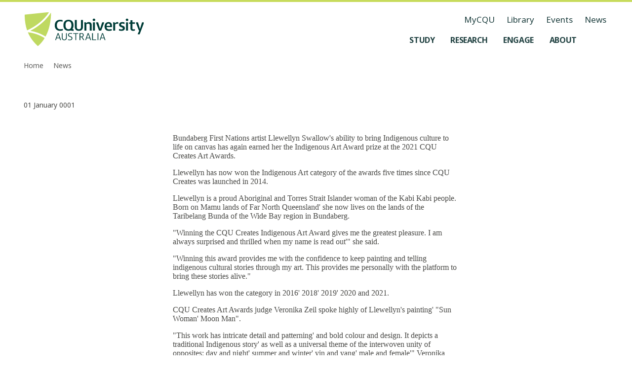

--- FILE ---
content_type: text/html; charset=utf-8
request_url: https://www.cqu.edu.au/news/708414/bundaberg-first-nations-artist-llewellyn-wins-cqu-creates-indigenous-art-category-for-fifth-time
body_size: 33741
content:
<!DOCTYPE html><html lang="en-AU"><head><meta charSet="utf-8" data-next-head=""/><meta name="viewport" content="width=device-width, initial-scale=1,   shrink-to-fit=no, viewport-fit=cover" data-next-head=""/><title data-next-head="">Bundaberg First Nations artist Llewellyn wins CQU Creates Indigenous Art category for fifth time - CQUniversity</title><meta name="page-title" content="Bundaberg First Nations artist Llewellyn wins CQU Creates Indigenous Art category for fifth time - CQUniversity" data-next-head=""/><meta name="page-id" content="708414" data-next-head=""/><meta name="description" content="" data-next-head=""/><meta name="page-keywords" content="" data-next-head=""/><meta name="keywords" content="" data-next-head=""/><meta name="page-type" content="website" data-next-head=""/><meta name="robots" content="index, follow" data-next-head=""/><meta name="google-site-verification" content="" data-next-head=""/><meta name="og:title" content="Bundaberg First Nations artist Llewellyn wins CQU Creates Indigenous Art category for fifth time" data-next-head=""/><meta name="og:type" content="website" data-next-head=""/><meta name="og:description" content="" data-next-head=""/><meta name="og:image" content="https://delivery-cqucontenthub.stylelabs.cloud/api/public/content/media-default-og-image.jpg?v=a1ed889e" data-next-head=""/><meta name="og:image:alt" content="Stephanie Deenmamode, photo inset, on Festival of Change poster of woman holding green scarf." data-next-head=""/><meta name="og:image:width" content="1200" data-next-head=""/><meta name="og:image:height" content="" data-next-head=""/><meta name="og:site_name" content="CQUniversity Australia" data-next-head=""/><meta name="og:url" content="https://www.cqu.edu.au/news/708414/bundaberg-first-nations-artist-llewellyn-wins-cqu-creates-indigenous-art-category-for-fifth-time" data-next-head=""/><meta name="og:locale" content="en" data-next-head=""/><meta name="twitter:title" content="Bundaberg First Nations artist Llewellyn wins CQU Creates Indigenous Art category for fifth time" data-next-head=""/><meta name="twitter:description" content="" data-next-head=""/><meta name="twitter:card" content="summary_large_image" data-next-head=""/><meta name="twitter:site" content="@cquni" data-next-head=""/><meta name="twitter:creator" content="@cquni" data-next-head=""/><meta name="twitter:image" content="" data-next-head=""/><meta name="twitter:image:alt" content="" data-next-head=""/><meta name="twitter:url" content="https://www.cqu.edu.au/news/708414/bundaberg-first-nations-artist-llewellyn-wins-cqu-creates-indigenous-art-category-for-fifth-time" data-next-head=""/><meta name="msapplication-TileColor" content="#2A2A2A" data-next-head=""/><link rel="manifest" href="https://www.cqu.edu.au/_public/manifest.json" crossorigin="use-credentials" data-next-head=""/><link rel="shortcut icon" href="https://www.cqu.edu.au/_public/favicon.ico" data-next-head=""/><link rel="apple-touch-icon" sizes="48x48" href="https://delivery-cqucontenthub.stylelabs.cloud/api/public/content/cqu-logo-square-48.png" data-next-head=""/><link rel="apple-touch-icon" sizes="72x72" href="https://delivery-cqucontenthub.stylelabs.cloud/api/public/content/cqu-logo-square-72.png" data-next-head=""/><link rel="apple-touch-icon" sizes="96x96" href="https://delivery-cqucontenthub.stylelabs.cloud/api/public/content/cqu-logo-square-96.png" data-next-head=""/><link rel="apple-touch-icon" sizes="128x128" href="https://delivery-cqucontenthub.stylelabs.cloud/api/public/content/cqu-logo-square-128.png" data-next-head=""/><link rel="apple-touch-icon" sizes="256x256" href="https://delivery-cqucontenthub.stylelabs.cloud/api/public/content/cqu-logo-square-256.png" data-next-head=""/><link rel="apple-touch-icon" sizes="512x512" href="https://delivery-cqucontenthub.stylelabs.cloud/api/public/content/cqu-logo-square-512.png" data-next-head=""/><link rel="apple-touch-icon" href="https://delivery-cqucontenthub.stylelabs.cloud/api/public/content/cqu-logo-square-128.png" data-next-head=""/><meta name="theme-color" content="#C7DB5C" data-next-head=""/><meta name="featureImage" content="" data-next-head=""/><meta name="location" content="" data-next-head=""/><meta name="category" content="General News" data-next-head=""/><meta name="year" content="0001" data-next-head=""/><meta name="date" content="0001-01-01T00:00:00Z" data-next-head=""/><meta name="feature" content="false" data-next-head=""/><meta name="summary" content="" data-next-head=""/><meta name="sortKey" content="0-0001-01-01" data-next-head=""/><meta name="VIcurrentDateTime" content="0" data-next-head=""/><meta name="VirtualFolder" content="next/" data-next-head=""/><link rel="preconnect" href="https://fonts.googleapis.com"/><link rel="preconnect" href="https://fonts.gstatic.com" crossorigin=""/><link rel="preload" href="https://www.cqu.edu.au/_next/static/css/31c0140c51f1e21c.css" as="style"/><link rel="preload" href="https://www.cqu.edu.au/_next/static/css/384647deb2b186c1.css" as="style"/><link rel="preload" href="https://www.cqu.edu.au/_next/static/css/23d53d271d90aee6.css" as="style"/><link rel="preload" href="https://www.cqu.edu.au/_next/static/css/52dc9940d07eaf3b.css" as="style"/><link rel="preload" href="https://www.cqu.edu.au/_next/static/css/ac7766ab905129f9.css" as="style"/><script type="application/ld+json" data-next-head="">{"@context":"https://schema.org","@type":"Organization","url":"","logo":"https://delivery-cqucontenthub.stylelabs.cloud/api/public/content/cqu-logo.png?t=w1920Compressed","contactPoint":[{"telephone":"13 27 86","areaServed":"Domestic","@type":"ContactPoint"},{"telephone":"+61 7 4930 9000","areaServed":"Overseas","@type":"ContactPoint"}]}</script><link rel="stylesheet" href="https://fonts.googleapis.com/css2?family=Noto+Sans:ital,wght@0,100..900;1,100..900&amp;display=swap"/><link rel="stylesheet" href="https://use.typekit.net/bmt6geq.css"/><link rel="stylesheet" href="https://www.cqu.edu.au/_next/static/css/31c0140c51f1e21c.css" data-n-g=""/><link rel="stylesheet" href="https://www.cqu.edu.au/_next/static/css/384647deb2b186c1.css" data-n-p=""/><link rel="stylesheet" href="https://www.cqu.edu.au/_next/static/css/23d53d271d90aee6.css" data-n-p=""/><link rel="stylesheet" href="https://www.cqu.edu.au/_next/static/css/52dc9940d07eaf3b.css" data-n-p=""/><link rel="stylesheet" href="https://www.cqu.edu.au/_next/static/css/ac7766ab905129f9.css" data-n-p=""/><noscript data-n-css=""></noscript><script defer="" noModule="" src="https://www.cqu.edu.au/_next/static/chunks/polyfills-42372ed130431b0a.js"></script><script src="https://www.cqu.edu.au/_next/static/chunks/webpack-61ccf68fe3089bd7.js" defer=""></script><script src="https://www.cqu.edu.au/_next/static/chunks/framework-5c6aa4eeab4c6f34.js" defer=""></script><script src="https://www.cqu.edu.au/_next/static/chunks/main-27a6d01c759728e0.js" defer=""></script><script src="https://www.cqu.edu.au/_next/static/chunks/pages/_app-3211ef027ddb83e3.js" defer=""></script><script src="https://www.cqu.edu.au/_next/static/chunks/98309536-d5583eac3828dd0e.js" defer=""></script><script src="https://www.cqu.edu.au/_next/static/chunks/3586-68d94f5267e05a3f.js" defer=""></script><script src="https://www.cqu.edu.au/_next/static/chunks/6308-d24e2c6a426dc621.js" defer=""></script><script src="https://www.cqu.edu.au/_next/static/chunks/4464-2569abde5319d61b.js" defer=""></script><script src="https://www.cqu.edu.au/_next/static/chunks/280-346da857ab9d29e9.js" defer=""></script><script src="https://www.cqu.edu.au/_next/static/chunks/7358-6556ce7be62ba419.js" defer=""></script><script src="https://www.cqu.edu.au/_next/static/chunks/5850-3867833ad8ae2997.js" defer=""></script><script src="https://www.cqu.edu.au/_next/static/chunks/pages/%5B%5B...path%5D%5D-79bec2a0c1836e1a.js" defer=""></script><script src="https://www.cqu.edu.au/_next/static/7Kk7-qgR_1IAbqH8ODRnd/_buildManifest.js" defer=""></script><script src="https://www.cqu.edu.au/_next/static/7Kk7-qgR_1IAbqH8ODRnd/_ssgManifest.js" defer=""></script></head><body><link rel="preload" as="image" href="https://delivery-cqucontenthub.stylelabs.cloud/api/public/content/cquniversity-australia-logo.svg"/><link rel="preload" as="image" href="https://delivery-cqucontenthub.stylelabs.cloud/api/public/content/be-with-cqu-tagline.svg"/><link rel="preload" as="image" href="https://delivery-cqucontenthub.stylelabs.cloud/api/public/content/acknowledgement-of-country.svg"/><link rel="preload" as="image" href="https://delivery-cqucontenthub.stylelabs.cloud/api/public/content/run-logo.png"/><link rel="preload" as="image" href="https://delivery-cqucontenthub.stylelabs.cloud/api/public/content/skills-assure?v=4d4cc93f"/><link rel="preload" as="image" href="https://delivery-cqucontenthub.stylelabs.cloud/api/public/content/social-traders-logo"/><div id="__next"><div class="ToastRack_toastRack__rTqCm"></div><div class="skip-links_skipLinkContainer__btlDv"><a rel="noreferrer" class="Button_button__8B4nB Button_buttonTypeSet__Z8wp_ Button_size-default__aihB3 Button_variant-primary-darkgreen__kVZbC Button_hasLabel__HJ3jJ skip-links_skipLink__HgLnt" data-testid="Button" data-gtm="CTAButton" href="#skip-to-content" target="_self" aria-hidden="false" aria-label="Skip to content, Opens in same window"><span class="Button_label__YUlJz Button_hasIcon__oz_Az">Skip to content</span><svg class="Icon_svg__Vb053 Icon_fillOnly__g5jxk Button_icon__V37WX" data-testid="Icon" height="24" width="24"></svg></a></div><div class=""><div class=""><!--$--><!--$?--><template id="B:0"></template><h4>Loading component...</h4><!--/$--><!--/$--><div class="z-index-default"><div id="skip-to-content" class="cqu-page-container hide-sidebar"><div data-testid="BodyContainer" role="main" class="cqu-body-container"><!--$--><!--$--><div class="ArticleTemplateStyles_wrapper__Z5LD6 ArticleTemplateStyles_grid__DA5cj ScNewsPage_noBottomMargin__kSmWf"><div class="ArticleTemplateStyles_pageActionsWrapper__Lh8HX ArticleTemplateStyles_newsActionWrapper__4Fvp0"><div class="SectionBlock_cquContentBlock__W0fuu ArticleTemplateStyles_templateIntroAside__42yWP ContentBlock_contentBlock__7OvxE"><div class="ContentBlock_content__Q3Kc3 ContentBlock_richText__ArcdQ ContentBlock_expandedHtmlElement__wCWkz ContentBlock_contentDark__48ati" data-testid="TemplateIntroSideTextRichText" id="_R_alt9iq6_"><div class="ScNewsPage_newsPublishYear__IoWzD">01 January 0001</div></div></div></div><div class="ArticleTemplateStyles_templateNonContentBlock__ufTnK ScNewsPage_news-template-non-content__y3iWY"></div></div><div class="ArticleTemplateStyles_wrapper__Z5LD6 ArticleTemplateStyles_grid__DA5cj ArticleTemplateStyles_emptyActions__XXbLu ScNewsPage_noBottomMargin__kSmWf ScNewsPage_noTopMargin__FNQSb"><div class="ArticleTemplateStyles_pageActionsWrapper__Lh8HX"></div><div class="SectionBlock_cquContentBlock__W0fuu templateContentBlockWithImage ArticleTemplateStyles_templateContentBlock__Xf06H ScNewsPage_news-template-content-block__ElaUJ ContentBlock_contentBlock__7OvxE"><div class="ContentBlock_content__Q3Kc3 ContentBlock_richText__ArcdQ ContentBlock_expandedHtmlElement__wCWkz ContentBlock_contentDark__48ati" data-testid="mediaContent-Block-1RichText" id="_R_dlt9iq6_"><p>Bundaberg First Nations artist Llewellyn Swallow&#x27;s ability to bring Indigenous culture to life on canvas has again earned her the Indigenous Art Award prize at the 2021 CQU Creates Art Awards.</p><p>Llewellyn has now won the Indigenous Art category of the awards five times since CQU Creates was launched in 2014.</p><p>Llewellyn is a proud Aboriginal and Torres Strait Islander woman of the Kabi Kabi people. Born on Mamu lands of Far North Queensland&#x27; she now lives on the lands of the Taribelang Bunda of the Wide Bay region in Bundaberg.</p><p>&quot;Winning the CQU Creates Indigenous Art Award gives me the greatest pleasure. I am always surprised and thrilled when my name is read out&#x27;&quot; she said.</p><p>&quot;Winning this award provides me with the confidence to keep painting and telling indigenous cultural stories through my art. This provides me personally with the platform to bring these stories alive.&quot;</p><p>Llewellyn has won the category in 2016&#x27; 2018&#x27; 2019&#x27; 2020 and 2021.</p><p>CQU Creates Art Awards judge Veronika Zeil spoke highly of Llewellyn&#x27;s painting&#x27; &quot;Sun Woman&#x27; Moon Man&quot;.</p><p>&quot;This work has intricate detail and patterning&#x27; and bold colour and design. It depicts a traditional Indigenous story&#x27; as well as a universal theme of the interwoven unity of opposites: day and night&#x27; summer and winter&#x27; yin and yang&#x27; male and female&#x27;&quot; Veronika said.</p><p>Llewellyn said the painting told the story of the accidental finding of fire and how it has influenced First Nations cultural history.</p><p>&quot;Everyone knows the story of how to make fire with two sticks&#x27;&quot; she said.</p><p>&quot;Most Indigenous cultural stories have a male influence&#x27; as does this story to a lesser degree. The legend goes that Purukupali (the first man in the world) and his friend Japara discovered fire quite by accident. What captured my attention was that Purukupali gave the large torch of blazing bark to his sister Wuripuranala and the smaller one to his friend.</p><p>&quot;When the creation period came to an end and the mythical people were transformed into creatures&#x27; plants and natural forces&#x27; Wuripuranala became the sun woman and Japara became the moon man.</p><p>&quot;This immediately sparked my interest as it bought Wuripuranala (a woman) to the fore. My motivation in painting this particular story therefore lies in the ever-challenging dominance of male versus female.&quot;</p><p>She encouraged emerging First Nations artists to pursue their own stories.</p><p>&quot;Art is mostly a purely selfish individual pursuit. My advice is to keep trying no matter what adversities you encounter&#x27;&quot; she said.</p><p>&quot;My art is a way of keeping my culture alive. If it is important to you never give up. Seek advice&#x27; experiment....but keep going.&quot;</p><p>Watch the CQU Creates Art Awards <a href="https://www.cqu.edu.au/industry-and-partnerships/partnerships/community/cqu-creates" target="_blank">HERE</a></p></div></div><div class="ArticleTemplateStyles_templateNonContentBlock__ufTnK"></div></div><div class="ArticleTemplateStyles_wrapper__Z5LD6 ArticleTemplateStyles_grid__DA5cj ArticleTemplateStyles_emptyActions__XXbLu ScNewsPage_noBottomMargin__kSmWf ScNewsPage_noTopMargin__FNQSb"><div class="ArticleTemplateStyles_pageActionsWrapper__Lh8HX"></div><div class="ArticleTemplateStyles_templateNonContentBlock__ufTnK ScNewsPage_news-template-non-content__y3iWY"></div></div><div class="ArticleTemplateStyles_wrapper__Z5LD6 ArticleTemplateStyles_grid__DA5cj ArticleTemplateStyles_emptyActions__XXbLu ScNewsPage_noBottomMargin__kSmWf ScNewsPage_noTopMargin__FNQSb"><div class="ArticleTemplateStyles_pageActionsWrapper__Lh8HX"></div><div class="ArticleTemplateStyles_templateNonContentBlock__ufTnK"></div></div><div class="ArticleTemplateStyles_wrapper__Z5LD6 ArticleTemplateStyles_grid__DA5cj ArticleTemplateStyles_emptyActions__XXbLu ScNewsPage_noBottomMargin__kSmWf ScNewsPage_noTopMargin__FNQSb"><div class="ArticleTemplateStyles_pageActionsWrapper__Lh8HX"></div><div class="ArticleTemplateStyles_templateNonContentBlock__ufTnK ScNewsPage_news-template-non-content__y3iWY"></div></div><div class="ArticleTemplateStyles_wrapper__Z5LD6 ArticleTemplateStyles_grid__DA5cj ArticleTemplateStyles_emptyActions__XXbLu ScNewsPage_noBottomMargin__kSmWf ScNewsPage_noTopMargin__FNQSb"><div class="ArticleTemplateStyles_pageActionsWrapper__Lh8HX"></div><div class="ArticleTemplateStyles_templateNonContentBlock__ufTnK"></div></div><div class="ArticleTemplateStyles_wrapper__Z5LD6 ArticleTemplateStyles_grid__DA5cj ArticleTemplateStyles_emptyActions__XXbLu ScNewsPage_noBottomMargin__kSmWf ScNewsPage_noTopMargin__FNQSb"><div class="ArticleTemplateStyles_pageActionsWrapper__Lh8HX"></div><div class="ArticleTemplateStyles_templateNonContentBlock__ufTnK ScNewsPage_news-template-non-content__y3iWY"></div></div><div class="ArticleTemplateStyles_wrapper__Z5LD6 ArticleTemplateStyles_grid__DA5cj ArticleTemplateStyles_emptyActions__XXbLu ScNewsPage_noBottomMargin__kSmWf ScNewsPage_noTopMargin__FNQSb"><div class="ArticleTemplateStyles_pageActionsWrapper__Lh8HX"></div><div class="ArticleTemplateStyles_templateNonContentBlock__ufTnK"></div></div><!--/$--><!--/$--></div></div></div></div><div class="z-index-default"><!--$--><!--$?--><template id="B:1"></template><h4>Loading component...</h4><!--/$--><!--$--><!--/$--><!--/$--></div></div></div><script>requestAnimationFrame(function(){$RT=performance.now()});</script><div hidden id="S:0"><div class="Navigation_container__9JjCO Navigation_containerTransparent__oe_nB no-print" data-testid="Navigation"><div class="Navigation_grid__BlR5g Navigation_navigation__ziD8T"><div class="Navigation_navigationBar__yCn87"><a class="Navigation_logo__poGNY" href="/" aria-label="CQU Logo, open cqu home page" data-testid="NavigationLogo"><img src="https://delivery-cqucontenthub.stylelabs.cloud/api/public/content/cquniversity-australia-logo.svg" alt="CQUniversity Australia Logo" data-testid="NavigationLogoImage"/></a><nav class="Navigation_nav__UNhQt" data-testid="NavigationNavLargeScreen" role="navigation" aria-label="Medium and Large Menu"><ul class="NavigationUtility_navigationUtility__y6Y5y" data-testid="NavigationUtility"><li><a class="focus-style NavigationUtility_utilityItem__T8Qyu" href="https://my.cqu.edu.au/" aria-label="MyCQU, opens in new window" data-testid="NavigationUtilityItem">MyCQU</a></li><li><a class="focus-style NavigationUtility_utilityItem__T8Qyu" href="/library/" aria-label="Library, opens in same window" data-testid="NavigationUtilityItem">Library</a></li><li><a class="focus-style NavigationUtility_utilityItem__T8Qyu" href="/events/" aria-label="Events, opens in same window" data-testid="NavigationUtilityItem">Events</a></li><li><a class="focus-style NavigationUtility_utilityItem__T8Qyu" href="/news" aria-label="News, opens in same window" data-testid="NavigationUtilityItem">News</a></li></ul><ul class="NavigationMenus_navigationMenu__xX95N" data-testid="NavigationMenu"><li class="NavigationMenus_menuItem__5V09_"><button class="NavigationMenus_nav__uQkq_ focus-style NavigationMenus_sidePaneNav__zHm_4" aria-label="Study, open Study menu" aria-expanded="false" aria-controls="_R_5e9uaq6_" data-testid="NavigationMenuButton" data-gtm="NavBarLink" data-gtm-detail="Level 1"><span class="NavigationMenus_menuItemTitle__S_Gbp">Study</span><svg class="Icon_svg__Vb053 Icon_fillOnly__g5jxk NavigationMenus_menuItemIcon__KH_YJ" data-testid="Icon" height="24" width="24"></svg></button><div id="_R_5e9uaq6_" class="NavigationMenus_subMenu__uIaa3 NavigationMenus_sidePaneSubMenu__tVAwe" style="top:122px"><div class="NavigationMenus_grid__IRAWp NavigationMenus_subMenuContainer__QOPdn NavigationMenus_sidePaneSubMenuContainer__Aumim NavigationMenus_fade-out__VquKi" data-testid="NavigationSubMenuContainer"><div class="NavigationMenus_sectionHeading__xNGjy NavigationMenus_sidePaneSectionHeading__wEx9R"><h2 class="NavigationMenus_title__5_LZC" data-testid="NavigationSubMenuContainerHeading">Study at CQU</h2><div class="NavigationMenus_buttonGroup__DKqZv"><a rel="noreferrer" class="Button_button__8B4nB Button_buttonTypeSet__Z8wp_ Button_size-default__aihB3 Button_variant-secondary__hXRs_ Button_hasLabel__HJ3jJ NavigationMenuButton_sectionButton__DsdBB" data-testid="NavigationMenuButton" data-gtm="NavBarFeaturedLink" href="/study" target="_self" aria-hidden="false" aria-label="Study Options, Opens in same window"><span class="Button_label__YUlJz Button_hasIcon__oz_Az">Study Options</span><svg class="Icon_svg__Vb053 Icon_fillOnly__g5jxk Button_icon__V37WX" data-testid="Icon" height="24" width="24"></svg></a><a rel="noreferrer" class="Button_button__8B4nB Button_buttonTypeSet__Z8wp_ Button_size-default__aihB3 Button_variant-secondary__hXRs_ Button_hasLabel__HJ3jJ NavigationMenuButton_sectionButton__DsdBB" data-testid="NavigationMenuButton" data-gtm="NavBarFeaturedLink" href="/study/why" target="_self" aria-hidden="false" aria-label="Why Choose CQU, Opens in same window"><span class="Button_label__YUlJz Button_hasIcon__oz_Az">Why Choose CQU</span><svg class="Icon_svg__Vb053 Icon_fillOnly__g5jxk Button_icon__V37WX" data-testid="Icon" height="24" width="24"></svg></a></div></div><div class="NavigationMenuGroups_grid__Dfe__ NavigationMenuGroups_sectionGroups__wZlZL" data-testid="NavigationMenuGroups"><div class="NavigationMenuGroups_groups__2X38F"><h3 class="NavigationMenuGroups_groupTitle__KOo2H" data-testid="NavigationMenuGroupHeading">What to Study</h3><ul class="NavigationMenuGroups_groupList__5U9_P" data-testid="NavigationMenuGroupList"><li class="NavigationMenuGroupItem_groupList__Xc2NG"><span class="NavigationMenuGroupItem_itemBackground__qWQv6"><a class="NavigationMenuGroupItem_groupItem__1KgYF focus-style" href="/courses" aria-label="Find a course, opens in same window" data-testid="NavigationMenuGroupItem" data-gtm="NavBarLink" data-gtm-detail="Level 2">Find a course</a></span></li><li class="NavigationMenuGroupItem_groupList__Xc2NG"><span class="NavigationMenuGroupItem_itemBackground__qWQv6"><a class="NavigationMenuGroupItem_groupItem__1KgYF focus-style" href="/study/undergraduate" aria-label="Undergraduate Degrees, opens in same window" data-testid="NavigationMenuGroupItem" data-gtm="NavBarLink" data-gtm-detail="Level 2">Undergraduate Degrees</a></span></li><li class="NavigationMenuGroupItem_groupList__Xc2NG"><span class="NavigationMenuGroupItem_itemBackground__qWQv6"><a class="NavigationMenuGroupItem_groupItem__1KgYF focus-style" href="/study/postgraduate" aria-label="Postgraduate Degrees, opens in same window" data-testid="NavigationMenuGroupItem" data-gtm="NavBarLink" data-gtm-detail="Level 2">Postgraduate Degrees</a></span></li><li class="NavigationMenuGroupItem_groupList__Xc2NG"><span class="NavigationMenuGroupItem_itemBackground__qWQv6"><a class="NavigationMenuGroupItem_groupItem__1KgYF focus-style" href="/study/tafe-certificates-diplomas" aria-label="TAFE Certificates and Diplomas, opens in same window" data-testid="NavigationMenuGroupItem" data-gtm="NavBarLink" data-gtm-detail="Level 2">TAFE Certificates and Diplomas</a></span></li><li class="NavigationMenuGroupItem_groupList__Xc2NG"><span class="NavigationMenuGroupItem_itemBackground__qWQv6"><a class="NavigationMenuGroupItem_groupItem__1KgYF focus-style" href="/research/research-higher-degrees" aria-label="Research Higher Degrees, opens in same window" data-testid="NavigationMenuGroupItem" data-gtm="NavBarLink" data-gtm-detail="Level 2">Research Higher Degrees</a></span></li><li class="NavigationMenuGroupItem_groupList__Xc2NG"><span class="NavigationMenuGroupItem_itemBackground__qWQv6"><a class="NavigationMenuGroupItem_groupItem__1KgYF focus-style" href="/study/entry-pathways" aria-label="Pathway Courses, opens in same window" data-testid="NavigationMenuGroupItem" data-gtm="NavBarLink" data-gtm-detail="Level 2">Pathway Courses</a></span></li><li class="NavigationMenuGroupItem_groupList__Xc2NG"><span class="NavigationMenuGroupItem_itemBackground__qWQv6"><a class="NavigationMenuGroupItem_groupItem__1KgYF focus-style" href="/study/short-courses-microcredentials" aria-label="Short Courses and Micro-credentials, opens in same window" data-testid="NavigationMenuGroupItem" data-gtm="NavBarLink" data-gtm-detail="Level 2">Short Courses and Micro-credentials</a></span></li></ul></div><div class="NavigationMenuGroups_groups__2X38F"><h3 class="NavigationMenuGroups_groupTitle__KOo2H" data-testid="NavigationMenuGroupHeading">Information About</h3><ul class="NavigationMenuGroups_groupList__5U9_P" data-testid="NavigationMenuGroupList"><li class="NavigationMenuGroupItem_groupList__Xc2NG"><span class="NavigationMenuGroupItem_itemBackground__qWQv6"><a class="NavigationMenuGroupItem_groupItem__1KgYF focus-style" href="/apply" aria-label="How to Apply, opens in same window" data-testid="NavigationMenuGroupItem" data-gtm="NavBarLink" data-gtm-detail="Level 2">How to Apply</a></span></li><li class="NavigationMenuGroupItem_groupList__Xc2NG"><span class="NavigationMenuGroupItem_itemBackground__qWQv6"><a class="NavigationMenuGroupItem_groupItem__1KgYF focus-style" href="/study/online" aria-label="Study Online, opens in same window" data-testid="NavigationMenuGroupItem" data-gtm="NavBarLink" data-gtm-detail="Level 2">Study Online</a></span></li><li class="NavigationMenuGroupItem_groupList__Xc2NG"><span class="NavigationMenuGroupItem_itemBackground__qWQv6"><a class="NavigationMenuGroupItem_groupItem__1KgYF focus-style" href="/study/university" aria-label="Study at Uni, opens in same window" data-testid="NavigationMenuGroupItem" data-gtm="NavBarLink" data-gtm-detail="Level 2">Study at Uni</a></span></li><li class="NavigationMenuGroupItem_groupList__Xc2NG"><span class="NavigationMenuGroupItem_itemBackground__qWQv6"><a class="NavigationMenuGroupItem_groupItem__1KgYF focus-style" href="/study/tafe" aria-label="Study at TAFE, opens in same window" data-testid="NavigationMenuGroupItem" data-gtm="NavBarLink" data-gtm-detail="Level 2">Study at TAFE</a></span></li><li class="NavigationMenuGroupItem_groupList__Xc2NG"><span class="NavigationMenuGroupItem_itemBackground__qWQv6"><a class="NavigationMenuGroupItem_groupItem__1KgYF focus-style" href="/study/prepare" aria-label="Prepare to Study, opens in same window" data-testid="NavigationMenuGroupItem" data-gtm="NavBarLink" data-gtm-detail="Level 2">Prepare to Study</a></span></li><li class="NavigationMenuGroupItem_groupList__Xc2NG"><span class="NavigationMenuGroupItem_itemBackground__qWQv6"><a class="NavigationMenuGroupItem_groupItem__1KgYF focus-style" href="/study/future-students/your-journey" aria-label="Your Journey, opens in same window" data-testid="NavigationMenuGroupItem" data-gtm="NavBarLink" data-gtm-detail="Level 2">Your Journey</a></span></li><li class="NavigationMenuGroupItem_groupList__Xc2NG"><span class="NavigationMenuGroupItem_itemBackground__qWQv6"><a class="NavigationMenuGroupItem_groupItem__1KgYF focus-style" href="/study/experience" aria-label="Your Student Experience, opens in same window" data-testid="NavigationMenuGroupItem" data-gtm="NavBarLink" data-gtm-detail="Level 2">Your Student Experience</a></span></li></ul></div><div class="NavigationMenuGroups_groups__2X38F"><h3 class="NavigationMenuGroups_groupTitle__KOo2H" data-testid="NavigationMenuGroupHeading">Information For</h3><ul class="NavigationMenuGroups_groupList__5U9_P" data-testid="NavigationMenuGroupList"><li class="NavigationMenuGroupItem_groupList__Xc2NG"><span class="NavigationMenuGroupItem_itemBackground__qWQv6"><a class="NavigationMenuGroupItem_groupItem__1KgYF focus-style" href="/study/high-school-students" aria-label="High School Students, opens in same window" data-testid="NavigationMenuGroupItem" data-gtm="NavBarLink" data-gtm-detail="Level 2">High School Students</a></span></li><li class="NavigationMenuGroupItem_groupList__Xc2NG"><span class="NavigationMenuGroupItem_itemBackground__qWQv6"><a class="NavigationMenuGroupItem_groupItem__1KgYF focus-style" href="/study/international" aria-label="International Students, opens in same window" data-testid="NavigationMenuGroupItem" data-gtm="NavBarLink" data-gtm-detail="Level 2">International Students</a></span></li><li class="NavigationMenuGroupItem_groupList__Xc2NG"><span class="NavigationMenuGroupItem_itemBackground__qWQv6"><a class="NavigationMenuGroupItem_groupItem__1KgYF focus-style" href="/study/first-nations-students" aria-label="First Nations Students, opens in same window" data-testid="NavigationMenuGroupItem" data-gtm="NavBarLink" data-gtm-detail="Level 2">First Nations Students</a></span></li><li class="NavigationMenuGroupItem_groupList__Xc2NG"><span class="NavigationMenuGroupItem_itemBackground__qWQv6"><a class="NavigationMenuGroupItem_groupItem__1KgYF focus-style" href="/study/future-students" aria-label="Future Students, opens in same window" data-testid="NavigationMenuGroupItem" data-gtm="NavBarLink" data-gtm-detail="Level 2">Future Students</a></span></li><li class="NavigationMenuGroupItem_groupList__Xc2NG"><span class="NavigationMenuGroupItem_itemBackground__qWQv6"><a class="NavigationMenuGroupItem_groupItem__1KgYF focus-style" href="/study/adult-learners" aria-label="Adult Learners, opens in same window" data-testid="NavigationMenuGroupItem" data-gtm="NavBarLink" data-gtm-detail="Level 2">Adult Learners</a></span></li><li class="NavigationMenuGroupItem_groupList__Xc2NG"><span class="NavigationMenuGroupItem_itemBackground__qWQv6"><a class="NavigationMenuGroupItem_groupItem__1KgYF focus-style" href="/study/alumni" aria-label="Our Alumni, opens in same window" data-testid="NavigationMenuGroupItem" data-gtm="NavBarLink" data-gtm-detail="Level 2">Our Alumni</a></span></li><li class="NavigationMenuGroupItem_groupList__Xc2NG"><span class="NavigationMenuGroupItem_itemBackground__qWQv6"><a class="NavigationMenuGroupItem_groupItem__1KgYF focus-style" href="/study/current-students" aria-label="Current Students, opens in same window" data-testid="NavigationMenuGroupItem" data-gtm="NavBarLink" data-gtm-detail="Level 2">Current Students</a></span></li><li class="NavigationMenuGroupItem_groupList__Xc2NG"><span class="NavigationMenuGroupItem_itemBackground__qWQv6"><a class="NavigationMenuGroupItem_groupItem__1KgYF focus-style" href="/research/research-higher-degrees" aria-label="Aspiring Researchers, opens in same window" data-testid="NavigationMenuGroupItem" data-gtm="NavBarLink" data-gtm-detail="Level 2">Aspiring Researchers</a></span></li></ul></div></div></div><div class="NavigationMenus_subMenuControlButton__vJE4t"><button class="Button_button__8B4nB Button_buttonTypeSet__Z8wp_ Button_size-default__aihB3 Button_variant-ghost__uqe6z NavigationMenus_previousButton__s9NjW" data-testid="NavigationSubMenuBackButton" data-gtm="CTAButton" aria-hidden="false" aria-label="Back, Go back to navigation menu"><svg class="Icon_svg__Vb053 Icon_fillOnly__g5jxk Button_icon__V37WX" data-testid="Icon" height="24" width="24"></svg></button><button class="Button_button__8B4nB Button_buttonTypeSet__Z8wp_ Button_size-default__aihB3 Button_variant-ghost__uqe6z NavigationMenus_subMenuCloseButton__JjZ3M" data-testid="NavigationSidePaneCloseButton" data-gtm="CTAButton" style="margin-right:16px" aria-hidden="false" aria-label="Close, Close the side pane"><svg class="Icon_svg__Vb053 Icon_fillOnly__g5jxk Button_icon__V37WX" data-testid="Icon" height="24" width="24"></svg></button></div></div></li><div class="NavigationMenus_menuUnderline__6d0xD NavigationMenus_underlineMargin__xtd6U" style="opacity:0"></div><li class="NavigationMenus_menuItem__5V09_"><button class="NavigationMenus_nav__uQkq_ focus-style NavigationMenus_sidePaneNav__zHm_4" aria-label="Research, open Research menu" aria-expanded="false" aria-controls="_R_9e9uaq6_" data-testid="NavigationMenuButton" data-gtm="NavBarLink" data-gtm-detail="Level 1"><span class="NavigationMenus_menuItemTitle__S_Gbp">Research</span><svg class="Icon_svg__Vb053 Icon_fillOnly__g5jxk NavigationMenus_menuItemIcon__KH_YJ" data-testid="Icon" height="24" width="24"></svg></button><div id="_R_9e9uaq6_" class="NavigationMenus_subMenu__uIaa3 NavigationMenus_sidePaneSubMenu__tVAwe" style="top:122px"><div class="NavigationMenus_grid__IRAWp NavigationMenus_subMenuContainer__QOPdn NavigationMenus_sidePaneSubMenuContainer__Aumim NavigationMenus_fade-out__VquKi" data-testid="NavigationSubMenuContainer"><div class="NavigationMenus_sectionHeading__xNGjy NavigationMenus_sidePaneSectionHeading__wEx9R"><h2 class="NavigationMenus_title__5_LZC" data-testid="NavigationSubMenuContainerHeading">Explore Research</h2><div class="NavigationMenus_buttonGroup__DKqZv"><a rel="noreferrer" class="Button_button__8B4nB Button_buttonTypeSet__Z8wp_ Button_size-default__aihB3 Button_variant-secondary__hXRs_ Button_hasLabel__HJ3jJ NavigationMenuButton_sectionButton__DsdBB" data-testid="NavigationMenuButton" data-gtm="NavBarFeaturedLink" href="/research" target="_self" aria-hidden="false" aria-label="Research Overview, Opens in same window"><span class="Button_label__YUlJz Button_hasIcon__oz_Az">Research Overview</span><svg class="Icon_svg__Vb053 Icon_fillOnly__g5jxk Button_icon__V37WX" data-testid="Icon" height="24" width="24"></svg></a><a rel="noreferrer" class="Button_button__8B4nB Button_buttonTypeSet__Z8wp_ Button_size-default__aihB3 Button_variant-secondary__hXRs_ Button_hasLabel__HJ3jJ NavigationMenuButton_sectionButton__DsdBB" data-testid="NavigationMenuButton" data-gtm="NavBarFeaturedLink" href="/research/research-higher-degrees" target="_self" aria-hidden="false" aria-label="Study Research, Opens in same window"><span class="Button_label__YUlJz Button_hasIcon__oz_Az">Study Research</span><svg class="Icon_svg__Vb053 Icon_fillOnly__g5jxk Button_icon__V37WX" data-testid="Icon" height="24" width="24"></svg></a></div></div><div class="NavigationMenuGroups_grid__Dfe__ NavigationMenuGroups_sectionGroups__wZlZL" data-testid="NavigationMenuGroups"><div class="NavigationMenuGroups_groups__2X38F"><h3 class="NavigationMenuGroups_groupTitle__KOo2H" data-testid="NavigationMenuGroupHeading">Research at CQU</h3><ul class="NavigationMenuGroups_groupList__5U9_P" data-testid="NavigationMenuGroupList"><li class="NavigationMenuGroupItem_groupList__Xc2NG"><span class="NavigationMenuGroupItem_itemBackground__qWQv6"><a class="NavigationMenuGroupItem_groupItem__1KgYF focus-style" href="/research/current-research" aria-label="Current Research, opens in same window" data-testid="NavigationMenuGroupItem" data-gtm="NavBarLink" data-gtm-detail="Level 2">Current Research</a></span></li><li class="NavigationMenuGroupItem_groupList__Xc2NG"><span class="NavigationMenuGroupItem_itemBackground__qWQv6"><a class="NavigationMenuGroupItem_groupItem__1KgYF focus-style" href="/research/ethics" aria-label="Research Ethics, opens in same window" data-testid="NavigationMenuGroupItem" data-gtm="NavBarLink" data-gtm-detail="Level 2">Research Ethics</a></span></li><li class="NavigationMenuGroupItem_groupList__Xc2NG"><span class="NavigationMenuGroupItem_itemBackground__qWQv6"><a class="NavigationMenuGroupItem_groupItem__1KgYF focus-style" href="/research/research-integrity" aria-label="Research Integrity, opens in same window" data-testid="NavigationMenuGroupItem" data-gtm="NavBarLink" data-gtm-detail="Level 2">Research Integrity</a></span></li><li class="NavigationMenuGroupItem_groupList__Xc2NG"><span class="NavigationMenuGroupItem_itemBackground__qWQv6"><a class="NavigationMenuGroupItem_groupItem__1KgYF focus-style" href="/research/organisations" aria-label="Research Organisations, opens in same window" data-testid="NavigationMenuGroupItem" data-gtm="NavBarLink" data-gtm-detail="Level 2">Research Organisations</a></span></li><li class="NavigationMenuGroupItem_groupList__Xc2NG"><span class="NavigationMenuGroupItem_itemBackground__qWQv6"><a class="NavigationMenuGroupItem_groupItem__1KgYF focus-style" href="" aria-label="Research Excellence, opens in same window" data-testid="NavigationMenuGroupItem" data-gtm="NavBarLink" data-gtm-detail="Level 2">Research Excellence</a></span></li><li class="NavigationMenuGroupItem_groupList__Xc2NG"><span class="NavigationMenuGroupItem_itemBackground__qWQv6"><a class="NavigationMenuGroupItem_groupItem__1KgYF focus-style" href="/research/research-higher-degrees" aria-label="Research Higher Degrees, opens in same window" data-testid="NavigationMenuGroupItem" data-gtm="NavBarLink" data-gtm-detail="Level 2">Research Higher Degrees</a></span></li><li class="NavigationMenuGroupItem_groupList__Xc2NG"><span class="NavigationMenuGroupItem_itemBackground__qWQv6"><a class="NavigationMenuGroupItem_groupItem__1KgYF focus-style" href="/research/contact-us" aria-label="Research Contact Information, opens in same window" data-testid="NavigationMenuGroupItem" data-gtm="NavBarLink" data-gtm-detail="Level 2">Research Contact Information</a></span></li></ul></div></div></div><div class="NavigationMenus_subMenuControlButton__vJE4t"><button class="Button_button__8B4nB Button_buttonTypeSet__Z8wp_ Button_size-default__aihB3 Button_variant-ghost__uqe6z NavigationMenus_previousButton__s9NjW" data-testid="NavigationSubMenuBackButton" data-gtm="CTAButton" aria-hidden="false" aria-label="Back, Go back to navigation menu"><svg class="Icon_svg__Vb053 Icon_fillOnly__g5jxk Button_icon__V37WX" data-testid="Icon" height="24" width="24"></svg></button><button class="Button_button__8B4nB Button_buttonTypeSet__Z8wp_ Button_size-default__aihB3 Button_variant-ghost__uqe6z NavigationMenus_subMenuCloseButton__JjZ3M" data-testid="NavigationSidePaneCloseButton" data-gtm="CTAButton" style="margin-right:16px" aria-hidden="false" aria-label="Close, Close the side pane"><svg class="Icon_svg__Vb053 Icon_fillOnly__g5jxk Button_icon__V37WX" data-testid="Icon" height="24" width="24"></svg></button></div></div></li><div class="NavigationMenus_menuUnderline__6d0xD NavigationMenus_underlineMargin__xtd6U" style="opacity:0"></div><li class="NavigationMenus_menuItem__5V09_"><button class="NavigationMenus_nav__uQkq_ focus-style NavigationMenus_sidePaneNav__zHm_4" aria-label="Engage, open Engage menu" aria-expanded="false" aria-controls="_R_de9uaq6_" data-testid="NavigationMenuButton" data-gtm="NavBarLink" data-gtm-detail="Level 1"><span class="NavigationMenus_menuItemTitle__S_Gbp">Engage</span><svg class="Icon_svg__Vb053 Icon_fillOnly__g5jxk NavigationMenus_menuItemIcon__KH_YJ" data-testid="Icon" height="24" width="24"></svg></button><div id="_R_de9uaq6_" class="NavigationMenus_subMenu__uIaa3 NavigationMenus_sidePaneSubMenu__tVAwe" style="top:122px"><div class="NavigationMenus_grid__IRAWp NavigationMenus_subMenuContainer__QOPdn NavigationMenus_sidePaneSubMenuContainer__Aumim NavigationMenus_fade-out__VquKi" data-testid="NavigationSubMenuContainer"><div class="NavigationMenus_sectionHeading__xNGjy NavigationMenus_sidePaneSectionHeading__wEx9R"><h2 class="NavigationMenus_title__5_LZC" data-testid="NavigationSubMenuContainerHeading">Engage with CQU</h2><div class="NavigationMenus_buttonGroup__DKqZv"><a rel="noreferrer" class="Button_button__8B4nB Button_buttonTypeSet__Z8wp_ Button_size-default__aihB3 Button_variant-secondary__hXRs_ Button_hasLabel__HJ3jJ NavigationMenuButton_sectionButton__DsdBB" data-testid="NavigationMenuButton" data-gtm="NavBarFeaturedLink" href="/engage" target="_self" aria-hidden="false" aria-label="Engage, Opens in same window"><span class="Button_label__YUlJz Button_hasIcon__oz_Az">Engage</span><svg class="Icon_svg__Vb053 Icon_fillOnly__g5jxk Button_icon__V37WX" data-testid="Icon" height="24" width="24"></svg></a></div></div><div class="NavigationMenuGroups_grid__Dfe__ NavigationMenuGroups_sectionGroups__wZlZL" data-testid="NavigationMenuGroups"><div class="NavigationMenuGroups_groups__2X38F"><h3 class="NavigationMenuGroups_groupTitle__KOo2H" data-testid="NavigationMenuGroupHeading">Community</h3><ul class="NavigationMenuGroups_groupList__5U9_P" data-testid="NavigationMenuGroupList"><li class="NavigationMenuGroupItem_groupList__Xc2NG"><span class="NavigationMenuGroupItem_itemBackground__qWQv6"><a class="NavigationMenuGroupItem_groupItem__1KgYF focus-style" href="/engage/alumni" aria-label="Alumni, opens in same window" data-testid="NavigationMenuGroupItem" data-gtm="NavBarLink" data-gtm-detail="Level 2">Alumni</a></span></li><li class="NavigationMenuGroupItem_groupList__Xc2NG"><span class="NavigationMenuGroupItem_itemBackground__qWQv6"><a class="NavigationMenuGroupItem_groupItem__1KgYF focus-style" href="/engage/sponsorships" aria-label="Sponsorship, opens in same window" data-testid="NavigationMenuGroupItem" data-gtm="NavBarLink" data-gtm-detail="Level 2">Sponsorship</a></span></li><li class="NavigationMenuGroupItem_groupList__Xc2NG"><span class="NavigationMenuGroupItem_itemBackground__qWQv6"><a class="NavigationMenuGroupItem_groupItem__1KgYF focus-style" href="/about-us/giving" aria-label="Giving to CQU, opens in same window" data-testid="NavigationMenuGroupItem" data-gtm="NavBarLink" data-gtm-detail="Level 2">Giving to CQU</a></span></li><li class="NavigationMenuGroupItem_groupList__Xc2NG"><span class="NavigationMenuGroupItem_itemBackground__qWQv6"><a class="NavigationMenuGroupItem_groupItem__1KgYF focus-style" href="/engage/social-impact" aria-label="Social Impact, opens in same window" data-testid="NavigationMenuGroupItem" data-gtm="NavBarLink" data-gtm-detail="Level 2">Social Impact</a></span></li><li class="NavigationMenuGroupItem_groupList__Xc2NG"><span class="NavigationMenuGroupItem_itemBackground__qWQv6"><a class="NavigationMenuGroupItem_groupItem__1KgYF focus-style" href="/about-us/indigenous-engagement" aria-label="Indigenous Engagement, opens in same window" data-testid="NavigationMenuGroupItem" data-gtm="NavBarLink" data-gtm-detail="Level 2">Indigenous Engagement</a></span></li></ul></div><div class="NavigationMenuGroups_groups__2X38F"><h3 class="NavigationMenuGroups_groupTitle__KOo2H" data-testid="NavigationMenuGroupHeading">Industry</h3><ul class="NavigationMenuGroups_groupList__5U9_P" data-testid="NavigationMenuGroupList"><li class="NavigationMenuGroupItem_groupList__Xc2NG"><span class="NavigationMenuGroupItem_itemBackground__qWQv6"><a class="NavigationMenuGroupItem_groupItem__1KgYF focus-style" href="/engage/corporate-training-solutions" aria-label="Find Training for Staff, opens in same window" data-testid="NavigationMenuGroupItem" data-gtm="NavBarLink" data-gtm-detail="Level 2">Find Training for Staff</a></span></li><li class="NavigationMenuGroupItem_groupList__Xc2NG"><span class="NavigationMenuGroupItem_itemBackground__qWQv6"><a class="NavigationMenuGroupItem_groupItem__1KgYF focus-style" href="/engage/why-employ-cqu-graduates" aria-label="Employ a Graduate, opens in same window" data-testid="NavigationMenuGroupItem" data-gtm="NavBarLink" data-gtm-detail="Level 2">Employ a Graduate</a></span></li><li class="NavigationMenuGroupItem_groupList__Xc2NG"><span class="NavigationMenuGroupItem_itemBackground__qWQv6"><a class="NavigationMenuGroupItem_groupItem__1KgYF focus-style" href="/engage/work-integrated-learning-industry-partners" aria-label="Host a Student, opens in same window" data-testid="NavigationMenuGroupItem" data-gtm="NavBarLink" data-gtm-detail="Level 2">Host a Student</a></span></li><li class="NavigationMenuGroupItem_groupList__Xc2NG"><span class="NavigationMenuGroupItem_itemBackground__qWQv6"><a class="NavigationMenuGroupItem_groupItem__1KgYF focus-style" href="/engage/cqu-supplier" aria-label="Become a Supplier, opens in same window" data-testid="NavigationMenuGroupItem" data-gtm="NavBarLink" data-gtm-detail="Level 2">Become a Supplier</a></span></li><li class="NavigationMenuGroupItem_groupList__Xc2NG"><span class="NavigationMenuGroupItem_itemBackground__qWQv6"><a class="NavigationMenuGroupItem_groupItem__1KgYF focus-style" href="/research/research-partnerships" aria-label="Research Partnerships, opens in same window" data-testid="NavigationMenuGroupItem" data-gtm="NavBarLink" data-gtm-detail="Level 2">Research Partnerships</a></span></li><li class="NavigationMenuGroupItem_groupList__Xc2NG"><span class="NavigationMenuGroupItem_itemBackground__qWQv6"><a class="NavigationMenuGroupItem_groupItem__1KgYF focus-style" href="/study/apprenticeships-traineeships" aria-label="Apprenticeships and Traineeships, opens in same window" data-testid="NavigationMenuGroupItem" data-gtm="NavBarLink" data-gtm-detail="Level 2">Apprenticeships and Traineeships</a></span></li></ul></div><div class="NavigationMenuGroups_groups__2X38F"><h3 class="NavigationMenuGroups_groupTitle__KOo2H" data-testid="NavigationMenuGroupHeading">Services</h3><ul class="NavigationMenuGroups_groupList__5U9_P" data-testid="NavigationMenuGroupList"><li class="NavigationMenuGroupItem_groupList__Xc2NG"><span class="NavigationMenuGroupItem_itemBackground__qWQv6"><a class="NavigationMenuGroupItem_groupItem__1KgYF focus-style" href="https://shop.cqu.edu.au/" aria-label="University Shop, opens in same window" data-testid="NavigationMenuGroupItem" data-gtm="NavBarLink" data-gtm-detail="Level 2">University Shop</a></span></li><li class="NavigationMenuGroupItem_groupList__Xc2NG"><span class="NavigationMenuGroupItem_itemBackground__qWQv6"><a class="NavigationMenuGroupItem_groupItem__1KgYF focus-style" href="/engage/hire-facilities" aria-label="Venue Hire, opens in same window" data-testid="NavigationMenuGroupItem" data-gtm="NavBarLink" data-gtm-detail="Level 2">Venue Hire</a></span></li><li class="NavigationMenuGroupItem_groupList__Xc2NG"><span class="NavigationMenuGroupItem_itemBackground__qWQv6"><a class="NavigationMenuGroupItem_groupItem__1KgYF focus-style" href="/engage/cqu-gym" aria-label="CQU Gym, opens in same window" data-testid="NavigationMenuGroupItem" data-gtm="NavBarLink" data-gtm-detail="Level 2">CQU Gym</a></span></li><li class="NavigationMenuGroupItem_groupList__Xc2NG"><span class="NavigationMenuGroupItem_itemBackground__qWQv6"><a class="NavigationMenuGroupItem_groupItem__1KgYF focus-style" href="/engage/hair-and-beauty" aria-label="Hair and Beauty, opens in same window" data-testid="NavigationMenuGroupItem" data-gtm="NavBarLink" data-gtm-detail="Level 2">Hair and Beauty</a></span></li><li class="NavigationMenuGroupItem_groupList__Xc2NG"><span class="NavigationMenuGroupItem_itemBackground__qWQv6"><a class="NavigationMenuGroupItem_groupItem__1KgYF focus-style" href="/engage/health-clinics" aria-label="Health Clinics, opens in same window" data-testid="NavigationMenuGroupItem" data-gtm="NavBarLink" data-gtm-detail="Level 2">Health Clinics</a></span></li><li class="NavigationMenuGroupItem_groupList__Xc2NG"><span class="NavigationMenuGroupItem_itemBackground__qWQv6"><a class="NavigationMenuGroupItem_groupItem__1KgYF focus-style" href="/engage/wellness-centre" aria-label="Wellness Centre, opens in same window" data-testid="NavigationMenuGroupItem" data-gtm="NavBarLink" data-gtm-detail="Level 2">Wellness Centre</a></span></li><li class="NavigationMenuGroupItem_groupList__Xc2NG"><span class="NavigationMenuGroupItem_itemBackground__qWQv6"><a class="NavigationMenuGroupItem_groupItem__1KgYF focus-style" href="/engage/restaurants-catering-canteens" aria-label="Restaurants Catering and Canteens, opens in same window" data-testid="NavigationMenuGroupItem" data-gtm="NavBarLink" data-gtm-detail="Level 2">Restaurants Catering and Canteens</a></span></li></ul></div></div></div><div class="NavigationMenus_subMenuControlButton__vJE4t"><button class="Button_button__8B4nB Button_buttonTypeSet__Z8wp_ Button_size-default__aihB3 Button_variant-ghost__uqe6z NavigationMenus_previousButton__s9NjW" data-testid="NavigationSubMenuBackButton" data-gtm="CTAButton" aria-hidden="false" aria-label="Back, Go back to navigation menu"><svg class="Icon_svg__Vb053 Icon_fillOnly__g5jxk Button_icon__V37WX" data-testid="Icon" height="24" width="24"></svg></button><button class="Button_button__8B4nB Button_buttonTypeSet__Z8wp_ Button_size-default__aihB3 Button_variant-ghost__uqe6z NavigationMenus_subMenuCloseButton__JjZ3M" data-testid="NavigationSidePaneCloseButton" data-gtm="CTAButton" style="margin-right:16px" aria-hidden="false" aria-label="Close, Close the side pane"><svg class="Icon_svg__Vb053 Icon_fillOnly__g5jxk Button_icon__V37WX" data-testid="Icon" height="24" width="24"></svg></button></div></div></li><div class="NavigationMenus_menuUnderline__6d0xD NavigationMenus_underlineMargin__xtd6U" style="opacity:0"></div><li class="NavigationMenus_menuItem__5V09_"><button class="NavigationMenus_nav__uQkq_ focus-style NavigationMenus_sidePaneNav__zHm_4" aria-label="About, open About menu" aria-expanded="false" aria-controls="_R_he9uaq6_" data-testid="NavigationMenuButton" data-gtm="NavBarLink" data-gtm-detail="Level 1"><span class="NavigationMenus_menuItemTitle__S_Gbp">About</span><svg class="Icon_svg__Vb053 Icon_fillOnly__g5jxk NavigationMenus_menuItemIcon__KH_YJ" data-testid="Icon" height="24" width="24"></svg></button><div id="_R_he9uaq6_" class="NavigationMenus_subMenu__uIaa3 NavigationMenus_sidePaneSubMenu__tVAwe" style="top:122px"><div class="NavigationMenus_grid__IRAWp NavigationMenus_subMenuContainer__QOPdn NavigationMenus_sidePaneSubMenuContainer__Aumim NavigationMenus_fade-out__VquKi" data-testid="NavigationSubMenuContainer"><div class="NavigationMenus_sectionHeading__xNGjy NavigationMenus_sidePaneSectionHeading__wEx9R"><h2 class="NavigationMenus_title__5_LZC" data-testid="NavigationSubMenuContainerHeading">About CQU</h2><div class="NavigationMenus_buttonGroup__DKqZv"><a rel="noreferrer" class="Button_button__8B4nB Button_buttonTypeSet__Z8wp_ Button_size-default__aihB3 Button_variant-secondary__hXRs_ Button_hasLabel__HJ3jJ NavigationMenuButton_sectionButton__DsdBB" data-testid="NavigationMenuButton" data-gtm="NavBarFeaturedLink" href="/about-us" target="_self" aria-hidden="false" aria-label="About CQU, Opens in same window"><span class="Button_label__YUlJz Button_hasIcon__oz_Az">About CQU</span><svg class="Icon_svg__Vb053 Icon_fillOnly__g5jxk Button_icon__V37WX" data-testid="Icon" height="24" width="24"></svg></a><a rel="noreferrer" class="Button_button__8B4nB Button_buttonTypeSet__Z8wp_ Button_size-default__aihB3 Button_variant-secondary__hXRs_ Button_hasLabel__HJ3jJ NavigationMenuButton_sectionButton__DsdBB" data-testid="NavigationMenuButton" data-gtm="NavBarFeaturedLink" href="/about-us/contacts" target="_self" aria-hidden="false" aria-label="Contacts, Opens in same window"><span class="Button_label__YUlJz Button_hasIcon__oz_Az">Contacts</span><svg class="Icon_svg__Vb053 Icon_fillOnly__g5jxk Button_icon__V37WX" data-testid="Icon" height="24" width="24"></svg></a></div></div><div class="NavigationMenuGroups_grid__Dfe__ NavigationMenuGroups_sectionGroups__wZlZL" data-testid="NavigationMenuGroups"><div class="NavigationMenuGroups_groups__2X38F"><h3 class="NavigationMenuGroups_groupTitle__KOo2H" data-testid="NavigationMenuGroupHeading">Who We Are</h3><ul class="NavigationMenuGroups_groupList__5U9_P" data-testid="NavigationMenuGroupList"><li class="NavigationMenuGroupItem_groupList__Xc2NG"><span class="NavigationMenuGroupItem_itemBackground__qWQv6"><a class="NavigationMenuGroupItem_groupItem__1KgYF focus-style" href="/about-us/leadership-strategy" aria-label="Leadership and Strategy, opens in same window" data-testid="NavigationMenuGroupItem" data-gtm="NavBarLink" data-gtm-detail="Level 2">Leadership and Strategy</a></span></li><li class="NavigationMenuGroupItem_groupList__Xc2NG"><span class="NavigationMenuGroupItem_itemBackground__qWQv6"><a class="NavigationMenuGroupItem_groupItem__1KgYF focus-style" href="/about-us/excellence-education" aria-label="Excellence in Education, opens in same window" data-testid="NavigationMenuGroupItem" data-gtm="NavBarLink" data-gtm-detail="Level 2">Excellence in Education</a></span></li><li class="NavigationMenuGroupItem_groupList__Xc2NG"><span class="NavigationMenuGroupItem_itemBackground__qWQv6"><a class="NavigationMenuGroupItem_groupItem__1KgYF focus-style" href="/about-us/organisational-structure" aria-label="Organisational Structure, opens in same window" data-testid="NavigationMenuGroupItem" data-gtm="NavBarLink" data-gtm-detail="Level 2">Organisational Structure</a></span></li><li class="NavigationMenuGroupItem_groupList__Xc2NG"><span class="NavigationMenuGroupItem_itemBackground__qWQv6"><a class="NavigationMenuGroupItem_groupItem__1KgYF focus-style" href="/about-us/leadership-strategy/annual-report" aria-label="Annual Report, opens in same window" data-testid="NavigationMenuGroupItem" data-gtm="NavBarLink" data-gtm-detail="Level 2">Annual Report</a></span></li></ul></div><div class="NavigationMenuGroups_groups__2X38F"><h3 class="NavigationMenuGroups_groupTitle__KOo2H" data-testid="NavigationMenuGroupHeading">How We Operate</h3><ul class="NavigationMenuGroups_groupList__5U9_P" data-testid="NavigationMenuGroupList"><li class="NavigationMenuGroupItem_groupList__Xc2NG"><span class="NavigationMenuGroupItem_itemBackground__qWQv6"><a class="NavigationMenuGroupItem_groupItem__1KgYF focus-style" href="/about-us/locations" aria-label="Locations, opens in same window" data-testid="NavigationMenuGroupItem" data-gtm="NavBarLink" data-gtm-detail="Level 2">Locations</a></span></li><li class="NavigationMenuGroupItem_groupList__Xc2NG"><span class="NavigationMenuGroupItem_itemBackground__qWQv6"><a class="NavigationMenuGroupItem_groupItem__1KgYF focus-style" href="/about-us/governance" aria-label="Governance, opens in same window" data-testid="NavigationMenuGroupItem" data-gtm="NavBarLink" data-gtm-detail="Level 2">Governance</a></span></li><li class="NavigationMenuGroupItem_groupList__Xc2NG"><span class="NavigationMenuGroupItem_itemBackground__qWQv6"><a class="NavigationMenuGroupItem_groupItem__1KgYF focus-style" href="/about-us/safer-communities" aria-label="Safer Communities, opens in same window" data-testid="NavigationMenuGroupItem" data-gtm="NavBarLink" data-gtm-detail="Level 2">Safer Communities</a></span></li><li class="NavigationMenuGroupItem_groupList__Xc2NG"><span class="NavigationMenuGroupItem_itemBackground__qWQv6"><a class="NavigationMenuGroupItem_groupItem__1KgYF focus-style" href="/about-us/our-schools" aria-label="Our Schools, opens in same window" data-testid="NavigationMenuGroupItem" data-gtm="NavBarLink" data-gtm-detail="Level 2">Our Schools</a></span></li></ul></div><div class="NavigationMenuGroups_groups__2X38F"><h3 class="NavigationMenuGroups_groupTitle__KOo2H" data-testid="NavigationMenuGroupHeading">Connect With Us</h3><ul class="NavigationMenuGroups_groupList__5U9_P" data-testid="NavigationMenuGroupList"><li class="NavigationMenuGroupItem_groupList__Xc2NG"><span class="NavigationMenuGroupItem_itemBackground__qWQv6"><a class="NavigationMenuGroupItem_groupItem__1KgYF focus-style" href="/about-us/contacts" aria-label="Contacts, opens in same window" data-testid="NavigationMenuGroupItem" data-gtm="NavBarLink" data-gtm-detail="Level 2">Contacts</a></span></li><li class="NavigationMenuGroupItem_groupList__Xc2NG"><span class="NavigationMenuGroupItem_itemBackground__qWQv6"><a class="NavigationMenuGroupItem_groupItem__1KgYF focus-style" href="/about-us/media-resource-centre" aria-label="Media Resource Centre, opens in same window" data-testid="NavigationMenuGroupItem" data-gtm="NavBarLink" data-gtm-detail="Level 2">Media Resource Centre</a></span></li><li class="NavigationMenuGroupItem_groupList__Xc2NG"><span class="NavigationMenuGroupItem_itemBackground__qWQv6"><a class="NavigationMenuGroupItem_groupItem__1KgYF focus-style" href="/about-us/jobs" aria-label="Jobs at CQU, opens in same window" data-testid="NavigationMenuGroupItem" data-gtm="NavBarLink" data-gtm-detail="Level 2">Jobs at CQU</a></span></li><li class="NavigationMenuGroupItem_groupList__Xc2NG"><span class="NavigationMenuGroupItem_itemBackground__qWQv6"><a class="NavigationMenuGroupItem_groupItem__1KgYF focus-style" href="/about-us/giving" aria-label="Giving to CQU, opens in same window" data-testid="NavigationMenuGroupItem" data-gtm="NavBarLink" data-gtm-detail="Level 2">Giving to CQU</a></span></li><li class="NavigationMenuGroupItem_groupList__Xc2NG"><span class="NavigationMenuGroupItem_itemBackground__qWQv6"><a class="NavigationMenuGroupItem_groupItem__1KgYF focus-style" href="/about-us/indigenous-engagement" aria-label="Indigenous Engagement, opens in same window" data-testid="NavigationMenuGroupItem" data-gtm="NavBarLink" data-gtm-detail="Level 2">Indigenous Engagement</a></span></li></ul></div></div></div><div class="NavigationMenus_subMenuControlButton__vJE4t"><button class="Button_button__8B4nB Button_buttonTypeSet__Z8wp_ Button_size-default__aihB3 Button_variant-ghost__uqe6z NavigationMenus_previousButton__s9NjW" data-testid="NavigationSubMenuBackButton" data-gtm="CTAButton" aria-hidden="false" aria-label="Back, Go back to navigation menu"><svg class="Icon_svg__Vb053 Icon_fillOnly__g5jxk Button_icon__V37WX" data-testid="Icon" height="24" width="24"></svg></button><button class="Button_button__8B4nB Button_buttonTypeSet__Z8wp_ Button_size-default__aihB3 Button_variant-ghost__uqe6z NavigationMenus_subMenuCloseButton__JjZ3M" data-testid="NavigationSidePaneCloseButton" data-gtm="CTAButton" style="margin-right:16px" aria-hidden="false" aria-label="Close, Close the side pane"><svg class="Icon_svg__Vb053 Icon_fillOnly__g5jxk Button_icon__V37WX" data-testid="Icon" height="24" width="24"></svg></button></div></div></li><div class="NavigationMenus_menuUnderline__6d0xD NavigationMenus_underlineMargin__xtd6U" style="opacity:0"></div><li class="NavigationMenus_menuItem__5V09_ NavigationMenus_navMenuIcon__NKWyo"><div><button class="Button_button__8B4nB Button_buttonTypeSet__Z8wp_ Button_size-default__aihB3 Button_variant-ghost__uqe6z NavigationMenus_nav__uQkq_ NavigationMenus_sidePaneNav__zHm_4" data-testid="NavigationMenuSearch" data-gtm="CTAButton" aria-expanded="false" aria-controls="_R_29uaq6_" aria-hidden="false" aria-label="Search, Open search menu"><svg class="Icon_svg__Vb053 Icon_fillOnly__g5jxk Button_icon__V37WX" data-testid="Icon" height="24" width="24"></svg></button></div><div id="_R_29uaq6_" class="NavigationMenus_subMenu__uIaa3 NavigationMenus_sidePaneSubMenu__tVAwe" style="top:122px"><div class="NavigationMenus_grid__IRAWp NavigationMenus_subMenuContainer__QOPdn NavigationMenus_sidePaneSubMenuContainer__Aumim"><form class="NavigationMenus_column12__AD4ye NavigationMenus_searchBar__rLtqh" action=""><div><div class="SearchBar_base__Z_s47 SearchBar_bg-neutral-10__5Ekl0" data-testid="AutoCompleteSearchBar"><div class="SearchBar_searchBar__QVgwE"><input autoComplete="off" placeholder="Search by name or study area" class="SearchBar_input___I0zV SearchBar_bg-neutral-10__5Ekl0" type="search" id="navMenuSearch" name="query" value=""/><span data-testid="ScreenReader" class="ScreenReader_container__1JlhL"><label for="query">Search by name or study area<!-- --> (When suggestions are available, use arrow keys to navigate the suggestion and press enter to select)</label></span><span class="SearchBar_buttonsContainer__EJF7H"><button class="Button_button__8B4nB Button_buttonTypeSet__Z8wp_ Button_size-default__aihB3 Button_variant-ghost__uqe6z" data-testid="Button" data-gtm="CTAButton" type="button" aria-hidden="false" aria-label="Search"><svg class="Icon_svg__Vb053 Icon_fillOnly__g5jxk Button_icon__V37WX" data-testid="Icon" height="24" width="24"></svg></button></span></div><div class="SearchBar_suggestionsContainer__sKf3U SearchBar_hidden__xbPtp" aria-live="polite" aria-atomic="true"><ul class="SearchBar_unOrderedList__9q4NT"></ul></div><label data-testid="InputContainerHint" for="query" class="InputContainer_hintText__AAK2Q" id="query_hint"></label></div></div></form></div></div><div class="NavigationMenus_menuBackground__5NmUT" style="top:122px" data-testid="NavigationSubMenuBackground"></div></li><div class="NavigationMenus_menuUnderline__6d0xD" style="opacity:0"></div></ul><div class="NavigationMenus_menuBackground__5NmUT" style="top:122px" data-testid="NavigationSubMenuBackground"></div></nav><nav class="Navigation_navShort__na06s" data-testid="NavigationNavSmallScreen" role="navigation" aria-label="Small and Extra Small Menu"><button class="Button_button__8B4nB Button_buttonTypeSet__Z8wp_ Button_size-default__aihB3 Button_variant-ghost__uqe6z Navigation_navShortButton__doFKw" data-testid="NavigationSmallScreenNavSearchButton" data-gtm="CTAButton" aria-haspopup="dialog" aria-controls="_R_eaq6_" aria-hidden="false" aria-label="Search, Open search bar in side pane" tabindex="0"><svg class="Icon_svg__Vb053 Icon_fillOnly__g5jxk Button_icon__V37WX" data-testid="Icon" height="24" width="24"></svg></button><button class="Button_button__8B4nB Button_buttonTypeSet__Z8wp_ Button_size-default__aihB3 Button_variant-ghost__uqe6z Navigation_navShortButton__doFKw" data-testid="NavigationSmallScreenNavMenuButton" data-gtm="CTAButton" aria-haspopup="dialog" aria-controls="_R_eaq6_" aria-hidden="false" aria-label="Menu, Open navigation menu in side pane" tabindex="0"><svg class="Icon_svg__Vb053 Icon_fillOnly__g5jxk Button_icon__V37WX" data-testid="Icon" height="24" width="24"></svg></button></nav><div class="Navigation_sidePane__cD_zu" data-testid="NavigationSidePane" id="_R_eaq6_"><div class="Navigation_sidePaneControl__3zkD4"><button class="Button_button__8B4nB Button_buttonTypeSet__Z8wp_ Button_size-default__aihB3 Button_variant-ghost__uqe6z" data-testid="NavigationSidePaneCloseButton" data-gtm="CTAButton" aria-hidden="false" aria-label="Close, Close the side pane"><svg class="Icon_svg__Vb053 Icon_fillOnly__g5jxk Button_icon__V37WX" data-testid="Icon" height="24" width="24"></svg></button></div><ul class="NavigationMenus_navigationMenu__xX95N" data-testid="NavigationMenu"><li class="NavigationMenus_menuItem__5V09_"><button class="NavigationMenus_nav__uQkq_ focus-style NavigationMenus_sidePaneNav__zHm_4" aria-label="Study, open Study menu" aria-expanded="false" aria-controls="_R_lmhuaq6_" data-testid="NavigationMenuButton" data-gtm="NavBarLink" data-gtm-detail="Level 1"><span class="NavigationMenus_menuItemTitle__S_Gbp">Study</span><svg class="Icon_svg__Vb053 Icon_fillOnly__g5jxk NavigationMenus_menuItemIcon__KH_YJ" data-testid="Icon" height="24" width="24"></svg></button><div id="_R_lmhuaq6_" class="NavigationMenus_subMenu__uIaa3 NavigationMenus_sidePaneSubMenu__tVAwe" style="top:122px"><div class="NavigationMenus_grid__IRAWp NavigationMenus_subMenuContainer__QOPdn NavigationMenus_sidePaneSubMenuContainer__Aumim NavigationMenus_fade-out__VquKi" data-testid="NavigationSubMenuContainer"><div class="NavigationMenus_sectionHeading__xNGjy NavigationMenus_sidePaneSectionHeading__wEx9R"><h2 class="NavigationMenus_title__5_LZC" data-testid="NavigationSubMenuContainerHeading">Study at CQU</h2><div class="NavigationMenus_buttonGroup__DKqZv"><a rel="noreferrer" class="Button_button__8B4nB Button_buttonTypeSet__Z8wp_ Button_size-default__aihB3 Button_variant-secondary__hXRs_ Button_hasLabel__HJ3jJ NavigationMenuButton_sectionButton__DsdBB" data-testid="NavigationMenuButton" data-gtm="NavBarFeaturedLink" href="/study" target="_self" aria-hidden="false" aria-label="Study Options, Opens in same window"><span class="Button_label__YUlJz Button_hasIcon__oz_Az">Study Options</span><svg class="Icon_svg__Vb053 Icon_fillOnly__g5jxk Button_icon__V37WX" data-testid="Icon" height="24" width="24"></svg></a><a rel="noreferrer" class="Button_button__8B4nB Button_buttonTypeSet__Z8wp_ Button_size-default__aihB3 Button_variant-secondary__hXRs_ Button_hasLabel__HJ3jJ NavigationMenuButton_sectionButton__DsdBB" data-testid="NavigationMenuButton" data-gtm="NavBarFeaturedLink" href="/study/why" target="_self" aria-hidden="false" aria-label="Why Choose CQU, Opens in same window"><span class="Button_label__YUlJz Button_hasIcon__oz_Az">Why Choose CQU</span><svg class="Icon_svg__Vb053 Icon_fillOnly__g5jxk Button_icon__V37WX" data-testid="Icon" height="24" width="24"></svg></a></div></div><div class="NavigationMenuGroups_grid__Dfe__ NavigationMenuGroups_sectionGroups__wZlZL" data-testid="NavigationMenuGroups"><div class="NavigationMenuGroups_groups__2X38F"><h3 class="NavigationMenuGroups_groupTitle__KOo2H" data-testid="NavigationMenuGroupHeading">What to Study</h3><ul class="NavigationMenuGroups_groupList__5U9_P" data-testid="NavigationMenuGroupList"><li class="NavigationMenuGroupItem_groupList__Xc2NG"><span class="NavigationMenuGroupItem_itemBackground__qWQv6"><a class="NavigationMenuGroupItem_groupItem__1KgYF focus-style" href="/courses" aria-label="Find a course, opens in same window" data-testid="NavigationMenuGroupItem" data-gtm="NavBarLink" data-gtm-detail="Level 2">Find a course</a></span></li><li class="NavigationMenuGroupItem_groupList__Xc2NG"><span class="NavigationMenuGroupItem_itemBackground__qWQv6"><a class="NavigationMenuGroupItem_groupItem__1KgYF focus-style" href="/study/undergraduate" aria-label="Undergraduate Degrees, opens in same window" data-testid="NavigationMenuGroupItem" data-gtm="NavBarLink" data-gtm-detail="Level 2">Undergraduate Degrees</a></span></li><li class="NavigationMenuGroupItem_groupList__Xc2NG"><span class="NavigationMenuGroupItem_itemBackground__qWQv6"><a class="NavigationMenuGroupItem_groupItem__1KgYF focus-style" href="/study/postgraduate" aria-label="Postgraduate Degrees, opens in same window" data-testid="NavigationMenuGroupItem" data-gtm="NavBarLink" data-gtm-detail="Level 2">Postgraduate Degrees</a></span></li><li class="NavigationMenuGroupItem_groupList__Xc2NG"><span class="NavigationMenuGroupItem_itemBackground__qWQv6"><a class="NavigationMenuGroupItem_groupItem__1KgYF focus-style" href="/study/tafe-certificates-diplomas" aria-label="TAFE Certificates and Diplomas, opens in same window" data-testid="NavigationMenuGroupItem" data-gtm="NavBarLink" data-gtm-detail="Level 2">TAFE Certificates and Diplomas</a></span></li><li class="NavigationMenuGroupItem_groupList__Xc2NG"><span class="NavigationMenuGroupItem_itemBackground__qWQv6"><a class="NavigationMenuGroupItem_groupItem__1KgYF focus-style" href="/research/research-higher-degrees" aria-label="Research Higher Degrees, opens in same window" data-testid="NavigationMenuGroupItem" data-gtm="NavBarLink" data-gtm-detail="Level 2">Research Higher Degrees</a></span></li><li class="NavigationMenuGroupItem_groupList__Xc2NG"><span class="NavigationMenuGroupItem_itemBackground__qWQv6"><a class="NavigationMenuGroupItem_groupItem__1KgYF focus-style" href="/study/entry-pathways" aria-label="Pathway Courses, opens in same window" data-testid="NavigationMenuGroupItem" data-gtm="NavBarLink" data-gtm-detail="Level 2">Pathway Courses</a></span></li><li class="NavigationMenuGroupItem_groupList__Xc2NG"><span class="NavigationMenuGroupItem_itemBackground__qWQv6"><a class="NavigationMenuGroupItem_groupItem__1KgYF focus-style" href="/study/short-courses-microcredentials" aria-label="Short Courses and Micro-credentials, opens in same window" data-testid="NavigationMenuGroupItem" data-gtm="NavBarLink" data-gtm-detail="Level 2">Short Courses and Micro-credentials</a></span></li></ul></div><div class="NavigationMenuGroups_groups__2X38F"><h3 class="NavigationMenuGroups_groupTitle__KOo2H" data-testid="NavigationMenuGroupHeading">Information About</h3><ul class="NavigationMenuGroups_groupList__5U9_P" data-testid="NavigationMenuGroupList"><li class="NavigationMenuGroupItem_groupList__Xc2NG"><span class="NavigationMenuGroupItem_itemBackground__qWQv6"><a class="NavigationMenuGroupItem_groupItem__1KgYF focus-style" href="/apply" aria-label="How to Apply, opens in same window" data-testid="NavigationMenuGroupItem" data-gtm="NavBarLink" data-gtm-detail="Level 2">How to Apply</a></span></li><li class="NavigationMenuGroupItem_groupList__Xc2NG"><span class="NavigationMenuGroupItem_itemBackground__qWQv6"><a class="NavigationMenuGroupItem_groupItem__1KgYF focus-style" href="/study/online" aria-label="Study Online, opens in same window" data-testid="NavigationMenuGroupItem" data-gtm="NavBarLink" data-gtm-detail="Level 2">Study Online</a></span></li><li class="NavigationMenuGroupItem_groupList__Xc2NG"><span class="NavigationMenuGroupItem_itemBackground__qWQv6"><a class="NavigationMenuGroupItem_groupItem__1KgYF focus-style" href="/study/university" aria-label="Study at Uni, opens in same window" data-testid="NavigationMenuGroupItem" data-gtm="NavBarLink" data-gtm-detail="Level 2">Study at Uni</a></span></li><li class="NavigationMenuGroupItem_groupList__Xc2NG"><span class="NavigationMenuGroupItem_itemBackground__qWQv6"><a class="NavigationMenuGroupItem_groupItem__1KgYF focus-style" href="/study/tafe" aria-label="Study at TAFE, opens in same window" data-testid="NavigationMenuGroupItem" data-gtm="NavBarLink" data-gtm-detail="Level 2">Study at TAFE</a></span></li><li class="NavigationMenuGroupItem_groupList__Xc2NG"><span class="NavigationMenuGroupItem_itemBackground__qWQv6"><a class="NavigationMenuGroupItem_groupItem__1KgYF focus-style" href="/study/prepare" aria-label="Prepare to Study, opens in same window" data-testid="NavigationMenuGroupItem" data-gtm="NavBarLink" data-gtm-detail="Level 2">Prepare to Study</a></span></li><li class="NavigationMenuGroupItem_groupList__Xc2NG"><span class="NavigationMenuGroupItem_itemBackground__qWQv6"><a class="NavigationMenuGroupItem_groupItem__1KgYF focus-style" href="/study/future-students/your-journey" aria-label="Your Journey, opens in same window" data-testid="NavigationMenuGroupItem" data-gtm="NavBarLink" data-gtm-detail="Level 2">Your Journey</a></span></li><li class="NavigationMenuGroupItem_groupList__Xc2NG"><span class="NavigationMenuGroupItem_itemBackground__qWQv6"><a class="NavigationMenuGroupItem_groupItem__1KgYF focus-style" href="/study/experience" aria-label="Your Student Experience, opens in same window" data-testid="NavigationMenuGroupItem" data-gtm="NavBarLink" data-gtm-detail="Level 2">Your Student Experience</a></span></li></ul></div><div class="NavigationMenuGroups_groups__2X38F"><h3 class="NavigationMenuGroups_groupTitle__KOo2H" data-testid="NavigationMenuGroupHeading">Information For</h3><ul class="NavigationMenuGroups_groupList__5U9_P" data-testid="NavigationMenuGroupList"><li class="NavigationMenuGroupItem_groupList__Xc2NG"><span class="NavigationMenuGroupItem_itemBackground__qWQv6"><a class="NavigationMenuGroupItem_groupItem__1KgYF focus-style" href="/study/high-school-students" aria-label="High School Students, opens in same window" data-testid="NavigationMenuGroupItem" data-gtm="NavBarLink" data-gtm-detail="Level 2">High School Students</a></span></li><li class="NavigationMenuGroupItem_groupList__Xc2NG"><span class="NavigationMenuGroupItem_itemBackground__qWQv6"><a class="NavigationMenuGroupItem_groupItem__1KgYF focus-style" href="/study/international" aria-label="International Students, opens in same window" data-testid="NavigationMenuGroupItem" data-gtm="NavBarLink" data-gtm-detail="Level 2">International Students</a></span></li><li class="NavigationMenuGroupItem_groupList__Xc2NG"><span class="NavigationMenuGroupItem_itemBackground__qWQv6"><a class="NavigationMenuGroupItem_groupItem__1KgYF focus-style" href="/study/first-nations-students" aria-label="First Nations Students, opens in same window" data-testid="NavigationMenuGroupItem" data-gtm="NavBarLink" data-gtm-detail="Level 2">First Nations Students</a></span></li><li class="NavigationMenuGroupItem_groupList__Xc2NG"><span class="NavigationMenuGroupItem_itemBackground__qWQv6"><a class="NavigationMenuGroupItem_groupItem__1KgYF focus-style" href="/study/future-students" aria-label="Future Students, opens in same window" data-testid="NavigationMenuGroupItem" data-gtm="NavBarLink" data-gtm-detail="Level 2">Future Students</a></span></li><li class="NavigationMenuGroupItem_groupList__Xc2NG"><span class="NavigationMenuGroupItem_itemBackground__qWQv6"><a class="NavigationMenuGroupItem_groupItem__1KgYF focus-style" href="/study/adult-learners" aria-label="Adult Learners, opens in same window" data-testid="NavigationMenuGroupItem" data-gtm="NavBarLink" data-gtm-detail="Level 2">Adult Learners</a></span></li><li class="NavigationMenuGroupItem_groupList__Xc2NG"><span class="NavigationMenuGroupItem_itemBackground__qWQv6"><a class="NavigationMenuGroupItem_groupItem__1KgYF focus-style" href="/study/alumni" aria-label="Our Alumni, opens in same window" data-testid="NavigationMenuGroupItem" data-gtm="NavBarLink" data-gtm-detail="Level 2">Our Alumni</a></span></li><li class="NavigationMenuGroupItem_groupList__Xc2NG"><span class="NavigationMenuGroupItem_itemBackground__qWQv6"><a class="NavigationMenuGroupItem_groupItem__1KgYF focus-style" href="/study/current-students" aria-label="Current Students, opens in same window" data-testid="NavigationMenuGroupItem" data-gtm="NavBarLink" data-gtm-detail="Level 2">Current Students</a></span></li><li class="NavigationMenuGroupItem_groupList__Xc2NG"><span class="NavigationMenuGroupItem_itemBackground__qWQv6"><a class="NavigationMenuGroupItem_groupItem__1KgYF focus-style" href="/research/research-higher-degrees" aria-label="Aspiring Researchers, opens in same window" data-testid="NavigationMenuGroupItem" data-gtm="NavBarLink" data-gtm-detail="Level 2">Aspiring Researchers</a></span></li></ul></div></div></div><div class="NavigationMenus_subMenuControlButton__vJE4t"><button class="Button_button__8B4nB Button_buttonTypeSet__Z8wp_ Button_size-default__aihB3 Button_variant-ghost__uqe6z NavigationMenus_previousButton__s9NjW" data-testid="NavigationSubMenuBackButton" data-gtm="CTAButton" aria-hidden="false" aria-label="Back, Go back to navigation menu"><svg class="Icon_svg__Vb053 Icon_fillOnly__g5jxk Button_icon__V37WX" data-testid="Icon" height="24" width="24"></svg></button><button class="Button_button__8B4nB Button_buttonTypeSet__Z8wp_ Button_size-default__aihB3 Button_variant-ghost__uqe6z NavigationMenus_subMenuCloseButton__JjZ3M" data-testid="NavigationSidePaneCloseButton" data-gtm="CTAButton" style="margin-right:16px" aria-hidden="false" aria-label="Close, Close the side pane"><svg class="Icon_svg__Vb053 Icon_fillOnly__g5jxk Button_icon__V37WX" data-testid="Icon" height="24" width="24"></svg></button></div></div></li><div class="NavigationMenus_menuUnderline__6d0xD NavigationMenus_underlineMargin__xtd6U" style="opacity:0"></div><li class="NavigationMenus_menuItem__5V09_"><button class="NavigationMenus_nav__uQkq_ focus-style NavigationMenus_sidePaneNav__zHm_4" aria-label="Research, open Research menu" aria-expanded="false" aria-controls="_R_15mhuaq6_" data-testid="NavigationMenuButton" data-gtm="NavBarLink" data-gtm-detail="Level 1"><span class="NavigationMenus_menuItemTitle__S_Gbp">Research</span><svg class="Icon_svg__Vb053 Icon_fillOnly__g5jxk NavigationMenus_menuItemIcon__KH_YJ" data-testid="Icon" height="24" width="24"></svg></button><div id="_R_15mhuaq6_" class="NavigationMenus_subMenu__uIaa3 NavigationMenus_sidePaneSubMenu__tVAwe" style="top:122px"><div class="NavigationMenus_grid__IRAWp NavigationMenus_subMenuContainer__QOPdn NavigationMenus_sidePaneSubMenuContainer__Aumim NavigationMenus_fade-out__VquKi" data-testid="NavigationSubMenuContainer"><div class="NavigationMenus_sectionHeading__xNGjy NavigationMenus_sidePaneSectionHeading__wEx9R"><h2 class="NavigationMenus_title__5_LZC" data-testid="NavigationSubMenuContainerHeading">Explore Research</h2><div class="NavigationMenus_buttonGroup__DKqZv"><a rel="noreferrer" class="Button_button__8B4nB Button_buttonTypeSet__Z8wp_ Button_size-default__aihB3 Button_variant-secondary__hXRs_ Button_hasLabel__HJ3jJ NavigationMenuButton_sectionButton__DsdBB" data-testid="NavigationMenuButton" data-gtm="NavBarFeaturedLink" href="/research" target="_self" aria-hidden="false" aria-label="Research Overview, Opens in same window"><span class="Button_label__YUlJz Button_hasIcon__oz_Az">Research Overview</span><svg class="Icon_svg__Vb053 Icon_fillOnly__g5jxk Button_icon__V37WX" data-testid="Icon" height="24" width="24"></svg></a><a rel="noreferrer" class="Button_button__8B4nB Button_buttonTypeSet__Z8wp_ Button_size-default__aihB3 Button_variant-secondary__hXRs_ Button_hasLabel__HJ3jJ NavigationMenuButton_sectionButton__DsdBB" data-testid="NavigationMenuButton" data-gtm="NavBarFeaturedLink" href="/research/research-higher-degrees" target="_self" aria-hidden="false" aria-label="Study Research, Opens in same window"><span class="Button_label__YUlJz Button_hasIcon__oz_Az">Study Research</span><svg class="Icon_svg__Vb053 Icon_fillOnly__g5jxk Button_icon__V37WX" data-testid="Icon" height="24" width="24"></svg></a></div></div><div class="NavigationMenuGroups_grid__Dfe__ NavigationMenuGroups_sectionGroups__wZlZL" data-testid="NavigationMenuGroups"><div class="NavigationMenuGroups_groups__2X38F"><h3 class="NavigationMenuGroups_groupTitle__KOo2H" data-testid="NavigationMenuGroupHeading">Research at CQU</h3><ul class="NavigationMenuGroups_groupList__5U9_P" data-testid="NavigationMenuGroupList"><li class="NavigationMenuGroupItem_groupList__Xc2NG"><span class="NavigationMenuGroupItem_itemBackground__qWQv6"><a class="NavigationMenuGroupItem_groupItem__1KgYF focus-style" href="/research/current-research" aria-label="Current Research, opens in same window" data-testid="NavigationMenuGroupItem" data-gtm="NavBarLink" data-gtm-detail="Level 2">Current Research</a></span></li><li class="NavigationMenuGroupItem_groupList__Xc2NG"><span class="NavigationMenuGroupItem_itemBackground__qWQv6"><a class="NavigationMenuGroupItem_groupItem__1KgYF focus-style" href="/research/ethics" aria-label="Research Ethics, opens in same window" data-testid="NavigationMenuGroupItem" data-gtm="NavBarLink" data-gtm-detail="Level 2">Research Ethics</a></span></li><li class="NavigationMenuGroupItem_groupList__Xc2NG"><span class="NavigationMenuGroupItem_itemBackground__qWQv6"><a class="NavigationMenuGroupItem_groupItem__1KgYF focus-style" href="/research/research-integrity" aria-label="Research Integrity, opens in same window" data-testid="NavigationMenuGroupItem" data-gtm="NavBarLink" data-gtm-detail="Level 2">Research Integrity</a></span></li><li class="NavigationMenuGroupItem_groupList__Xc2NG"><span class="NavigationMenuGroupItem_itemBackground__qWQv6"><a class="NavigationMenuGroupItem_groupItem__1KgYF focus-style" href="/research/organisations" aria-label="Research Organisations, opens in same window" data-testid="NavigationMenuGroupItem" data-gtm="NavBarLink" data-gtm-detail="Level 2">Research Organisations</a></span></li><li class="NavigationMenuGroupItem_groupList__Xc2NG"><span class="NavigationMenuGroupItem_itemBackground__qWQv6"><a class="NavigationMenuGroupItem_groupItem__1KgYF focus-style" href="" aria-label="Research Excellence, opens in same window" data-testid="NavigationMenuGroupItem" data-gtm="NavBarLink" data-gtm-detail="Level 2">Research Excellence</a></span></li><li class="NavigationMenuGroupItem_groupList__Xc2NG"><span class="NavigationMenuGroupItem_itemBackground__qWQv6"><a class="NavigationMenuGroupItem_groupItem__1KgYF focus-style" href="/research/research-higher-degrees" aria-label="Research Higher Degrees, opens in same window" data-testid="NavigationMenuGroupItem" data-gtm="NavBarLink" data-gtm-detail="Level 2">Research Higher Degrees</a></span></li><li class="NavigationMenuGroupItem_groupList__Xc2NG"><span class="NavigationMenuGroupItem_itemBackground__qWQv6"><a class="NavigationMenuGroupItem_groupItem__1KgYF focus-style" href="/research/contact-us" aria-label="Research Contact Information, opens in same window" data-testid="NavigationMenuGroupItem" data-gtm="NavBarLink" data-gtm-detail="Level 2">Research Contact Information</a></span></li></ul></div></div></div><div class="NavigationMenus_subMenuControlButton__vJE4t"><button class="Button_button__8B4nB Button_buttonTypeSet__Z8wp_ Button_size-default__aihB3 Button_variant-ghost__uqe6z NavigationMenus_previousButton__s9NjW" data-testid="NavigationSubMenuBackButton" data-gtm="CTAButton" aria-hidden="false" aria-label="Back, Go back to navigation menu"><svg class="Icon_svg__Vb053 Icon_fillOnly__g5jxk Button_icon__V37WX" data-testid="Icon" height="24" width="24"></svg></button><button class="Button_button__8B4nB Button_buttonTypeSet__Z8wp_ Button_size-default__aihB3 Button_variant-ghost__uqe6z NavigationMenus_subMenuCloseButton__JjZ3M" data-testid="NavigationSidePaneCloseButton" data-gtm="CTAButton" style="margin-right:16px" aria-hidden="false" aria-label="Close, Close the side pane"><svg class="Icon_svg__Vb053 Icon_fillOnly__g5jxk Button_icon__V37WX" data-testid="Icon" height="24" width="24"></svg></button></div></div></li><div class="NavigationMenus_menuUnderline__6d0xD NavigationMenus_underlineMargin__xtd6U" style="opacity:0"></div><li class="NavigationMenus_menuItem__5V09_"><button class="NavigationMenus_nav__uQkq_ focus-style NavigationMenus_sidePaneNav__zHm_4" aria-label="Engage, open Engage menu" aria-expanded="false" aria-controls="_R_1lmhuaq6_" data-testid="NavigationMenuButton" data-gtm="NavBarLink" data-gtm-detail="Level 1"><span class="NavigationMenus_menuItemTitle__S_Gbp">Engage</span><svg class="Icon_svg__Vb053 Icon_fillOnly__g5jxk NavigationMenus_menuItemIcon__KH_YJ" data-testid="Icon" height="24" width="24"></svg></button><div id="_R_1lmhuaq6_" class="NavigationMenus_subMenu__uIaa3 NavigationMenus_sidePaneSubMenu__tVAwe" style="top:122px"><div class="NavigationMenus_grid__IRAWp NavigationMenus_subMenuContainer__QOPdn NavigationMenus_sidePaneSubMenuContainer__Aumim NavigationMenus_fade-out__VquKi" data-testid="NavigationSubMenuContainer"><div class="NavigationMenus_sectionHeading__xNGjy NavigationMenus_sidePaneSectionHeading__wEx9R"><h2 class="NavigationMenus_title__5_LZC" data-testid="NavigationSubMenuContainerHeading">Engage with CQU</h2><div class="NavigationMenus_buttonGroup__DKqZv"><a rel="noreferrer" class="Button_button__8B4nB Button_buttonTypeSet__Z8wp_ Button_size-default__aihB3 Button_variant-secondary__hXRs_ Button_hasLabel__HJ3jJ NavigationMenuButton_sectionButton__DsdBB" data-testid="NavigationMenuButton" data-gtm="NavBarFeaturedLink" href="/engage" target="_self" aria-hidden="false" aria-label="Engage, Opens in same window"><span class="Button_label__YUlJz Button_hasIcon__oz_Az">Engage</span><svg class="Icon_svg__Vb053 Icon_fillOnly__g5jxk Button_icon__V37WX" data-testid="Icon" height="24" width="24"></svg></a></div></div><div class="NavigationMenuGroups_grid__Dfe__ NavigationMenuGroups_sectionGroups__wZlZL" data-testid="NavigationMenuGroups"><div class="NavigationMenuGroups_groups__2X38F"><h3 class="NavigationMenuGroups_groupTitle__KOo2H" data-testid="NavigationMenuGroupHeading">Community</h3><ul class="NavigationMenuGroups_groupList__5U9_P" data-testid="NavigationMenuGroupList"><li class="NavigationMenuGroupItem_groupList__Xc2NG"><span class="NavigationMenuGroupItem_itemBackground__qWQv6"><a class="NavigationMenuGroupItem_groupItem__1KgYF focus-style" href="/engage/alumni" aria-label="Alumni, opens in same window" data-testid="NavigationMenuGroupItem" data-gtm="NavBarLink" data-gtm-detail="Level 2">Alumni</a></span></li><li class="NavigationMenuGroupItem_groupList__Xc2NG"><span class="NavigationMenuGroupItem_itemBackground__qWQv6"><a class="NavigationMenuGroupItem_groupItem__1KgYF focus-style" href="/engage/sponsorships" aria-label="Sponsorship, opens in same window" data-testid="NavigationMenuGroupItem" data-gtm="NavBarLink" data-gtm-detail="Level 2">Sponsorship</a></span></li><li class="NavigationMenuGroupItem_groupList__Xc2NG"><span class="NavigationMenuGroupItem_itemBackground__qWQv6"><a class="NavigationMenuGroupItem_groupItem__1KgYF focus-style" href="/about-us/giving" aria-label="Giving to CQU, opens in same window" data-testid="NavigationMenuGroupItem" data-gtm="NavBarLink" data-gtm-detail="Level 2">Giving to CQU</a></span></li><li class="NavigationMenuGroupItem_groupList__Xc2NG"><span class="NavigationMenuGroupItem_itemBackground__qWQv6"><a class="NavigationMenuGroupItem_groupItem__1KgYF focus-style" href="/engage/social-impact" aria-label="Social Impact, opens in same window" data-testid="NavigationMenuGroupItem" data-gtm="NavBarLink" data-gtm-detail="Level 2">Social Impact</a></span></li><li class="NavigationMenuGroupItem_groupList__Xc2NG"><span class="NavigationMenuGroupItem_itemBackground__qWQv6"><a class="NavigationMenuGroupItem_groupItem__1KgYF focus-style" href="/about-us/indigenous-engagement" aria-label="Indigenous Engagement, opens in same window" data-testid="NavigationMenuGroupItem" data-gtm="NavBarLink" data-gtm-detail="Level 2">Indigenous Engagement</a></span></li></ul></div><div class="NavigationMenuGroups_groups__2X38F"><h3 class="NavigationMenuGroups_groupTitle__KOo2H" data-testid="NavigationMenuGroupHeading">Industry</h3><ul class="NavigationMenuGroups_groupList__5U9_P" data-testid="NavigationMenuGroupList"><li class="NavigationMenuGroupItem_groupList__Xc2NG"><span class="NavigationMenuGroupItem_itemBackground__qWQv6"><a class="NavigationMenuGroupItem_groupItem__1KgYF focus-style" href="/engage/corporate-training-solutions" aria-label="Find Training for Staff, opens in same window" data-testid="NavigationMenuGroupItem" data-gtm="NavBarLink" data-gtm-detail="Level 2">Find Training for Staff</a></span></li><li class="NavigationMenuGroupItem_groupList__Xc2NG"><span class="NavigationMenuGroupItem_itemBackground__qWQv6"><a class="NavigationMenuGroupItem_groupItem__1KgYF focus-style" href="/engage/why-employ-cqu-graduates" aria-label="Employ a Graduate, opens in same window" data-testid="NavigationMenuGroupItem" data-gtm="NavBarLink" data-gtm-detail="Level 2">Employ a Graduate</a></span></li><li class="NavigationMenuGroupItem_groupList__Xc2NG"><span class="NavigationMenuGroupItem_itemBackground__qWQv6"><a class="NavigationMenuGroupItem_groupItem__1KgYF focus-style" href="/engage/work-integrated-learning-industry-partners" aria-label="Host a Student, opens in same window" data-testid="NavigationMenuGroupItem" data-gtm="NavBarLink" data-gtm-detail="Level 2">Host a Student</a></span></li><li class="NavigationMenuGroupItem_groupList__Xc2NG"><span class="NavigationMenuGroupItem_itemBackground__qWQv6"><a class="NavigationMenuGroupItem_groupItem__1KgYF focus-style" href="/engage/cqu-supplier" aria-label="Become a Supplier, opens in same window" data-testid="NavigationMenuGroupItem" data-gtm="NavBarLink" data-gtm-detail="Level 2">Become a Supplier</a></span></li><li class="NavigationMenuGroupItem_groupList__Xc2NG"><span class="NavigationMenuGroupItem_itemBackground__qWQv6"><a class="NavigationMenuGroupItem_groupItem__1KgYF focus-style" href="/research/research-partnerships" aria-label="Research Partnerships, opens in same window" data-testid="NavigationMenuGroupItem" data-gtm="NavBarLink" data-gtm-detail="Level 2">Research Partnerships</a></span></li><li class="NavigationMenuGroupItem_groupList__Xc2NG"><span class="NavigationMenuGroupItem_itemBackground__qWQv6"><a class="NavigationMenuGroupItem_groupItem__1KgYF focus-style" href="/study/apprenticeships-traineeships" aria-label="Apprenticeships and Traineeships, opens in same window" data-testid="NavigationMenuGroupItem" data-gtm="NavBarLink" data-gtm-detail="Level 2">Apprenticeships and Traineeships</a></span></li></ul></div><div class="NavigationMenuGroups_groups__2X38F"><h3 class="NavigationMenuGroups_groupTitle__KOo2H" data-testid="NavigationMenuGroupHeading">Services</h3><ul class="NavigationMenuGroups_groupList__5U9_P" data-testid="NavigationMenuGroupList"><li class="NavigationMenuGroupItem_groupList__Xc2NG"><span class="NavigationMenuGroupItem_itemBackground__qWQv6"><a class="NavigationMenuGroupItem_groupItem__1KgYF focus-style" href="https://shop.cqu.edu.au/" aria-label="University Shop, opens in same window" data-testid="NavigationMenuGroupItem" data-gtm="NavBarLink" data-gtm-detail="Level 2">University Shop</a></span></li><li class="NavigationMenuGroupItem_groupList__Xc2NG"><span class="NavigationMenuGroupItem_itemBackground__qWQv6"><a class="NavigationMenuGroupItem_groupItem__1KgYF focus-style" href="/engage/hire-facilities" aria-label="Venue Hire, opens in same window" data-testid="NavigationMenuGroupItem" data-gtm="NavBarLink" data-gtm-detail="Level 2">Venue Hire</a></span></li><li class="NavigationMenuGroupItem_groupList__Xc2NG"><span class="NavigationMenuGroupItem_itemBackground__qWQv6"><a class="NavigationMenuGroupItem_groupItem__1KgYF focus-style" href="/engage/cqu-gym" aria-label="CQU Gym, opens in same window" data-testid="NavigationMenuGroupItem" data-gtm="NavBarLink" data-gtm-detail="Level 2">CQU Gym</a></span></li><li class="NavigationMenuGroupItem_groupList__Xc2NG"><span class="NavigationMenuGroupItem_itemBackground__qWQv6"><a class="NavigationMenuGroupItem_groupItem__1KgYF focus-style" href="/engage/hair-and-beauty" aria-label="Hair and Beauty, opens in same window" data-testid="NavigationMenuGroupItem" data-gtm="NavBarLink" data-gtm-detail="Level 2">Hair and Beauty</a></span></li><li class="NavigationMenuGroupItem_groupList__Xc2NG"><span class="NavigationMenuGroupItem_itemBackground__qWQv6"><a class="NavigationMenuGroupItem_groupItem__1KgYF focus-style" href="/engage/health-clinics" aria-label="Health Clinics, opens in same window" data-testid="NavigationMenuGroupItem" data-gtm="NavBarLink" data-gtm-detail="Level 2">Health Clinics</a></span></li><li class="NavigationMenuGroupItem_groupList__Xc2NG"><span class="NavigationMenuGroupItem_itemBackground__qWQv6"><a class="NavigationMenuGroupItem_groupItem__1KgYF focus-style" href="/engage/wellness-centre" aria-label="Wellness Centre, opens in same window" data-testid="NavigationMenuGroupItem" data-gtm="NavBarLink" data-gtm-detail="Level 2">Wellness Centre</a></span></li><li class="NavigationMenuGroupItem_groupList__Xc2NG"><span class="NavigationMenuGroupItem_itemBackground__qWQv6"><a class="NavigationMenuGroupItem_groupItem__1KgYF focus-style" href="/engage/restaurants-catering-canteens" aria-label="Restaurants Catering and Canteens, opens in same window" data-testid="NavigationMenuGroupItem" data-gtm="NavBarLink" data-gtm-detail="Level 2">Restaurants Catering and Canteens</a></span></li></ul></div></div></div><div class="NavigationMenus_subMenuControlButton__vJE4t"><button class="Button_button__8B4nB Button_buttonTypeSet__Z8wp_ Button_size-default__aihB3 Button_variant-ghost__uqe6z NavigationMenus_previousButton__s9NjW" data-testid="NavigationSubMenuBackButton" data-gtm="CTAButton" aria-hidden="false" aria-label="Back, Go back to navigation menu"><svg class="Icon_svg__Vb053 Icon_fillOnly__g5jxk Button_icon__V37WX" data-testid="Icon" height="24" width="24"></svg></button><button class="Button_button__8B4nB Button_buttonTypeSet__Z8wp_ Button_size-default__aihB3 Button_variant-ghost__uqe6z NavigationMenus_subMenuCloseButton__JjZ3M" data-testid="NavigationSidePaneCloseButton" data-gtm="CTAButton" style="margin-right:16px" aria-hidden="false" aria-label="Close, Close the side pane"><svg class="Icon_svg__Vb053 Icon_fillOnly__g5jxk Button_icon__V37WX" data-testid="Icon" height="24" width="24"></svg></button></div></div></li><div class="NavigationMenus_menuUnderline__6d0xD NavigationMenus_underlineMargin__xtd6U" style="opacity:0"></div><li class="NavigationMenus_menuItem__5V09_"><button class="NavigationMenus_nav__uQkq_ focus-style NavigationMenus_sidePaneNav__zHm_4" aria-label="About, open About menu" aria-expanded="false" aria-controls="_R_25mhuaq6_" data-testid="NavigationMenuButton" data-gtm="NavBarLink" data-gtm-detail="Level 1"><span class="NavigationMenus_menuItemTitle__S_Gbp">About</span><svg class="Icon_svg__Vb053 Icon_fillOnly__g5jxk NavigationMenus_menuItemIcon__KH_YJ" data-testid="Icon" height="24" width="24"></svg></button><div id="_R_25mhuaq6_" class="NavigationMenus_subMenu__uIaa3 NavigationMenus_sidePaneSubMenu__tVAwe" style="top:122px"><div class="NavigationMenus_grid__IRAWp NavigationMenus_subMenuContainer__QOPdn NavigationMenus_sidePaneSubMenuContainer__Aumim NavigationMenus_fade-out__VquKi" data-testid="NavigationSubMenuContainer"><div class="NavigationMenus_sectionHeading__xNGjy NavigationMenus_sidePaneSectionHeading__wEx9R"><h2 class="NavigationMenus_title__5_LZC" data-testid="NavigationSubMenuContainerHeading">About CQU</h2><div class="NavigationMenus_buttonGroup__DKqZv"><a rel="noreferrer" class="Button_button__8B4nB Button_buttonTypeSet__Z8wp_ Button_size-default__aihB3 Button_variant-secondary__hXRs_ Button_hasLabel__HJ3jJ NavigationMenuButton_sectionButton__DsdBB" data-testid="NavigationMenuButton" data-gtm="NavBarFeaturedLink" href="/about-us" target="_self" aria-hidden="false" aria-label="About CQU, Opens in same window"><span class="Button_label__YUlJz Button_hasIcon__oz_Az">About CQU</span><svg class="Icon_svg__Vb053 Icon_fillOnly__g5jxk Button_icon__V37WX" data-testid="Icon" height="24" width="24"></svg></a><a rel="noreferrer" class="Button_button__8B4nB Button_buttonTypeSet__Z8wp_ Button_size-default__aihB3 Button_variant-secondary__hXRs_ Button_hasLabel__HJ3jJ NavigationMenuButton_sectionButton__DsdBB" data-testid="NavigationMenuButton" data-gtm="NavBarFeaturedLink" href="/about-us/contacts" target="_self" aria-hidden="false" aria-label="Contacts, Opens in same window"><span class="Button_label__YUlJz Button_hasIcon__oz_Az">Contacts</span><svg class="Icon_svg__Vb053 Icon_fillOnly__g5jxk Button_icon__V37WX" data-testid="Icon" height="24" width="24"></svg></a></div></div><div class="NavigationMenuGroups_grid__Dfe__ NavigationMenuGroups_sectionGroups__wZlZL" data-testid="NavigationMenuGroups"><div class="NavigationMenuGroups_groups__2X38F"><h3 class="NavigationMenuGroups_groupTitle__KOo2H" data-testid="NavigationMenuGroupHeading">Who We Are</h3><ul class="NavigationMenuGroups_groupList__5U9_P" data-testid="NavigationMenuGroupList"><li class="NavigationMenuGroupItem_groupList__Xc2NG"><span class="NavigationMenuGroupItem_itemBackground__qWQv6"><a class="NavigationMenuGroupItem_groupItem__1KgYF focus-style" href="/about-us/leadership-strategy" aria-label="Leadership and Strategy, opens in same window" data-testid="NavigationMenuGroupItem" data-gtm="NavBarLink" data-gtm-detail="Level 2">Leadership and Strategy</a></span></li><li class="NavigationMenuGroupItem_groupList__Xc2NG"><span class="NavigationMenuGroupItem_itemBackground__qWQv6"><a class="NavigationMenuGroupItem_groupItem__1KgYF focus-style" href="/about-us/excellence-education" aria-label="Excellence in Education, opens in same window" data-testid="NavigationMenuGroupItem" data-gtm="NavBarLink" data-gtm-detail="Level 2">Excellence in Education</a></span></li><li class="NavigationMenuGroupItem_groupList__Xc2NG"><span class="NavigationMenuGroupItem_itemBackground__qWQv6"><a class="NavigationMenuGroupItem_groupItem__1KgYF focus-style" href="/about-us/organisational-structure" aria-label="Organisational Structure, opens in same window" data-testid="NavigationMenuGroupItem" data-gtm="NavBarLink" data-gtm-detail="Level 2">Organisational Structure</a></span></li><li class="NavigationMenuGroupItem_groupList__Xc2NG"><span class="NavigationMenuGroupItem_itemBackground__qWQv6"><a class="NavigationMenuGroupItem_groupItem__1KgYF focus-style" href="/about-us/leadership-strategy/annual-report" aria-label="Annual Report, opens in same window" data-testid="NavigationMenuGroupItem" data-gtm="NavBarLink" data-gtm-detail="Level 2">Annual Report</a></span></li></ul></div><div class="NavigationMenuGroups_groups__2X38F"><h3 class="NavigationMenuGroups_groupTitle__KOo2H" data-testid="NavigationMenuGroupHeading">How We Operate</h3><ul class="NavigationMenuGroups_groupList__5U9_P" data-testid="NavigationMenuGroupList"><li class="NavigationMenuGroupItem_groupList__Xc2NG"><span class="NavigationMenuGroupItem_itemBackground__qWQv6"><a class="NavigationMenuGroupItem_groupItem__1KgYF focus-style" href="/about-us/locations" aria-label="Locations, opens in same window" data-testid="NavigationMenuGroupItem" data-gtm="NavBarLink" data-gtm-detail="Level 2">Locations</a></span></li><li class="NavigationMenuGroupItem_groupList__Xc2NG"><span class="NavigationMenuGroupItem_itemBackground__qWQv6"><a class="NavigationMenuGroupItem_groupItem__1KgYF focus-style" href="/about-us/governance" aria-label="Governance, opens in same window" data-testid="NavigationMenuGroupItem" data-gtm="NavBarLink" data-gtm-detail="Level 2">Governance</a></span></li><li class="NavigationMenuGroupItem_groupList__Xc2NG"><span class="NavigationMenuGroupItem_itemBackground__qWQv6"><a class="NavigationMenuGroupItem_groupItem__1KgYF focus-style" href="/about-us/safer-communities" aria-label="Safer Communities, opens in same window" data-testid="NavigationMenuGroupItem" data-gtm="NavBarLink" data-gtm-detail="Level 2">Safer Communities</a></span></li><li class="NavigationMenuGroupItem_groupList__Xc2NG"><span class="NavigationMenuGroupItem_itemBackground__qWQv6"><a class="NavigationMenuGroupItem_groupItem__1KgYF focus-style" href="/about-us/our-schools" aria-label="Our Schools, opens in same window" data-testid="NavigationMenuGroupItem" data-gtm="NavBarLink" data-gtm-detail="Level 2">Our Schools</a></span></li></ul></div><div class="NavigationMenuGroups_groups__2X38F"><h3 class="NavigationMenuGroups_groupTitle__KOo2H" data-testid="NavigationMenuGroupHeading">Connect With Us</h3><ul class="NavigationMenuGroups_groupList__5U9_P" data-testid="NavigationMenuGroupList"><li class="NavigationMenuGroupItem_groupList__Xc2NG"><span class="NavigationMenuGroupItem_itemBackground__qWQv6"><a class="NavigationMenuGroupItem_groupItem__1KgYF focus-style" href="/about-us/contacts" aria-label="Contacts, opens in same window" data-testid="NavigationMenuGroupItem" data-gtm="NavBarLink" data-gtm-detail="Level 2">Contacts</a></span></li><li class="NavigationMenuGroupItem_groupList__Xc2NG"><span class="NavigationMenuGroupItem_itemBackground__qWQv6"><a class="NavigationMenuGroupItem_groupItem__1KgYF focus-style" href="/about-us/media-resource-centre" aria-label="Media Resource Centre, opens in same window" data-testid="NavigationMenuGroupItem" data-gtm="NavBarLink" data-gtm-detail="Level 2">Media Resource Centre</a></span></li><li class="NavigationMenuGroupItem_groupList__Xc2NG"><span class="NavigationMenuGroupItem_itemBackground__qWQv6"><a class="NavigationMenuGroupItem_groupItem__1KgYF focus-style" href="/about-us/jobs" aria-label="Jobs at CQU, opens in same window" data-testid="NavigationMenuGroupItem" data-gtm="NavBarLink" data-gtm-detail="Level 2">Jobs at CQU</a></span></li><li class="NavigationMenuGroupItem_groupList__Xc2NG"><span class="NavigationMenuGroupItem_itemBackground__qWQv6"><a class="NavigationMenuGroupItem_groupItem__1KgYF focus-style" href="/about-us/giving" aria-label="Giving to CQU, opens in same window" data-testid="NavigationMenuGroupItem" data-gtm="NavBarLink" data-gtm-detail="Level 2">Giving to CQU</a></span></li><li class="NavigationMenuGroupItem_groupList__Xc2NG"><span class="NavigationMenuGroupItem_itemBackground__qWQv6"><a class="NavigationMenuGroupItem_groupItem__1KgYF focus-style" href="/about-us/indigenous-engagement" aria-label="Indigenous Engagement, opens in same window" data-testid="NavigationMenuGroupItem" data-gtm="NavBarLink" data-gtm-detail="Level 2">Indigenous Engagement</a></span></li></ul></div></div></div><div class="NavigationMenus_subMenuControlButton__vJE4t"><button class="Button_button__8B4nB Button_buttonTypeSet__Z8wp_ Button_size-default__aihB3 Button_variant-ghost__uqe6z NavigationMenus_previousButton__s9NjW" data-testid="NavigationSubMenuBackButton" data-gtm="CTAButton" aria-hidden="false" aria-label="Back, Go back to navigation menu"><svg class="Icon_svg__Vb053 Icon_fillOnly__g5jxk Button_icon__V37WX" data-testid="Icon" height="24" width="24"></svg></button><button class="Button_button__8B4nB Button_buttonTypeSet__Z8wp_ Button_size-default__aihB3 Button_variant-ghost__uqe6z NavigationMenus_subMenuCloseButton__JjZ3M" data-testid="NavigationSidePaneCloseButton" data-gtm="CTAButton" style="margin-right:16px" aria-hidden="false" aria-label="Close, Close the side pane"><svg class="Icon_svg__Vb053 Icon_fillOnly__g5jxk Button_icon__V37WX" data-testid="Icon" height="24" width="24"></svg></button></div></div></li><div class="NavigationMenus_menuUnderline__6d0xD NavigationMenus_underlineMargin__xtd6U" style="opacity:0"></div><li class="NavigationMenus_menuItem__5V09_ NavigationMenus_navMenuIcon__NKWyo"><div><button class="Button_button__8B4nB Button_buttonTypeSet__Z8wp_ Button_size-default__aihB3 Button_variant-ghost__uqe6z NavigationMenus_nav__uQkq_ NavigationMenus_sidePaneNav__zHm_4" data-testid="NavigationMenuSearch" data-gtm="CTAButton" aria-expanded="false" aria-controls="_R_6huaq6_" aria-hidden="false" aria-label="Search, Open search menu"><svg class="Icon_svg__Vb053 Icon_fillOnly__g5jxk Button_icon__V37WX" data-testid="Icon" height="24" width="24"></svg></button></div><div id="_R_6huaq6_" class="NavigationMenus_subMenu__uIaa3 NavigationMenus_sidePaneSubMenu__tVAwe" style="top:122px"><div class="NavigationMenus_grid__IRAWp NavigationMenus_subMenuContainer__QOPdn NavigationMenus_sidePaneSubMenuContainer__Aumim"><form class="NavigationMenus_column12__AD4ye NavigationMenus_searchBar__rLtqh" action=""><div><div class="SearchBar_base__Z_s47 SearchBar_bg-neutral-10__5Ekl0" data-testid="AutoCompleteSearchBar"><div class="SearchBar_searchBar__QVgwE"><input autoComplete="off" placeholder="Search by name or study area" class="SearchBar_input___I0zV SearchBar_bg-neutral-10__5Ekl0" type="search" id="navMenuSearch" name="query" value=""/><span data-testid="ScreenReader" class="ScreenReader_container__1JlhL"><label for="query">Search by name or study area<!-- --> (When suggestions are available, use arrow keys to navigate the suggestion and press enter to select)</label></span><span class="SearchBar_buttonsContainer__EJF7H"><button class="Button_button__8B4nB Button_buttonTypeSet__Z8wp_ Button_size-default__aihB3 Button_variant-ghost__uqe6z" data-testid="Button" data-gtm="CTAButton" type="button" aria-hidden="false" aria-label="Search"><svg class="Icon_svg__Vb053 Icon_fillOnly__g5jxk Button_icon__V37WX" data-testid="Icon" height="24" width="24"></svg></button></span></div><div class="SearchBar_suggestionsContainer__sKf3U SearchBar_hidden__xbPtp" aria-live="polite" aria-atomic="true"><ul class="SearchBar_unOrderedList__9q4NT"></ul></div><label data-testid="InputContainerHint" for="query" class="InputContainer_hintText__AAK2Q" id="query_hint"></label></div></div></form></div></div><div class="NavigationMenus_menuBackground__5NmUT" style="top:122px" data-testid="NavigationSubMenuBackground"></div></li><div class="NavigationMenus_menuUnderline__6d0xD" style="opacity:0"></div></ul><div class="NavigationMenus_menuBackground__5NmUT" style="top:122px" data-testid="NavigationSubMenuBackground"></div><ul class="NavigationUtility_navigationUtility__y6Y5y" data-testid="NavigationUtility"><li><a class="focus-style NavigationUtility_utilityItem__T8Qyu" href="https://my.cqu.edu.au/" aria-label="MyCQU, opens in new window" data-testid="NavigationUtilityItem">MyCQU</a></li><li><a class="focus-style NavigationUtility_utilityItem__T8Qyu" href="/library/" aria-label="Library, opens in same window" data-testid="NavigationUtilityItem">Library</a></li><li><a class="focus-style NavigationUtility_utilityItem__T8Qyu" href="/events/" aria-label="Events, opens in same window" data-testid="NavigationUtilityItem">Events</a></li><li><a class="focus-style NavigationUtility_utilityItem__T8Qyu" href="/news" aria-label="News, opens in same window" data-testid="NavigationUtilityItem">News</a></li></ul></div><div class="Navigation_sidePaneBackground__WU38g" data-testid="NavigationNavLargeScreenBackground"></div></div></div><div class="Navigation_breadcrumbs___a8YA"><!--$?--><template id="B:2"></template><h4>Loading component...</h4><!--/$--></div></div></div><script>$RB=[];$RV=function(a){$RT=performance.now();for(var b=0;b<a.length;b+=2){var c=a[b],e=a[b+1];null!==e.parentNode&&e.parentNode.removeChild(e);var f=c.parentNode;if(f){var g=c.previousSibling,h=0;do{if(c&&8===c.nodeType){var d=c.data;if("/$"===d||"/&"===d)if(0===h)break;else h--;else"$"!==d&&"$?"!==d&&"$~"!==d&&"$!"!==d&&"&"!==d||h++}d=c.nextSibling;f.removeChild(c);c=d}while(c);for(;e.firstChild;)f.insertBefore(e.firstChild,c);g.data="$";g._reactRetry&&requestAnimationFrame(g._reactRetry)}}a.length=0};
$RC=function(a,b){if(b=document.getElementById(b))(a=document.getElementById(a))?(a.previousSibling.data="$~",$RB.push(a,b),2===$RB.length&&("number"!==typeof $RT?requestAnimationFrame($RV.bind(null,$RB)):(a=performance.now(),setTimeout($RV.bind(null,$RB),2300>a&&2E3<a?2300-a:$RT+300-a)))):b.parentNode.removeChild(b)};$RC("B:0","S:0")</script><div hidden id="S:1"><div style="display:none"><!--noindex--></div><div data-testid="ScGSFooterContainer" role="contentinfo"><div class="BackToTop_container__a76jl"><button class="Button_button__8B4nB Button_buttonTypeSet__Z8wp_ Button_size-default__aihB3 Button_variant-primary-green__dcsIP BackToTop_backToTop__8jO6T" data-testid="BackToTopButton" data-gtm="CTAButton" aria-hidden="false" aria-label="Scroll up, Scroll to the top of the page"><svg class="Icon_svg__Vb053 Icon_fillOnly__g5jxk Button_icon__V37WX" data-testid="Icon" height="24" width="24"></svg></button></div><div data-testid="ScGSFooter"><div class="no-print FooterContact_base__RrdA1" data-testid="FooterContact"><div class="FooterContact_container__zPbYz FooterContact_grid__O4FKE"><div class="FooterContact_slogan__uLrY5" data-testid="FooterContactSlogan"><img class="FooterContact_heading__tr8Xe" src="https://delivery-cqucontenthub.stylelabs.cloud/api/public/content/be-with-cqu-tagline.svg" alt="Be. With CQU" data-testid="FooterContactSloganHeading"/></div><div class="FooterContact_linkPrimary__4qHhR" data-testid="FooterContactSecondaryContact"><p class="FooterContact_linkTitle__C1yLi" data-testid="FooterContactTitle">Within Australia</p><p class="FooterContact_linkInfo__zZWhk"><a aria-label="Within Australia, 13 27 86, The phone will be transferred to your mobile" href="tel:132786" data-testid="FooterContactLink" data-gtm="ContactLink" data-gtm-detail="tel:132786">13 27 86</a></p></div><div class="FooterContact_linkSecondary__Put8g" data-testid="FooterContactSecondaryContact"><p class="FooterContact_linkTitle__C1yLi" data-testid="FooterContactTitle">Outside Australia</p><p class="FooterContact_linkInfo__zZWhk"><a aria-label="Outside Australia, +61 7 4930 9000, The phone will be transferred to your mobile" href="tel:61749309000" data-testid="FooterContactLink" data-gtm="ContactLink" data-gtm-detail="tel:61749309000">+61 7 4930 9000</a></p></div><div class="FooterContact_button__NE3Bj"><a rel="noreferrer" class="Button_button__8B4nB Button_buttonTypeSet__Z8wp_ Button_size-large__wt2HE Button_variant-primary-darkgreen__kVZbC Button_hasLabel__HJ3jJ FooterContact_button-expand__nc_XV" data-testid="FooterContactButton" data-gtm="CTAButton" href="/about-us/contacts" target="_self" aria-hidden="false" aria-label="More Contacts, Opens in same window">More Contacts<svg class="Icon_svg__Vb053 Icon_fillOnly__g5jxk Button_icon__V37WX" data-testid="Icon" height="24" width="24"></svg></a></div></div></div><div class="styles_footer__DyI74 Footer_base__AatS_ Footer_noPrint__YVsRu" data-testid="Footer"><div class="Footer_container__7AGDW Footer_grid__Er3p4"><div class="Footer_children__hz2Ba"><img class="Footer_firstNationsArt__LaYsd" src="https://delivery-cqucontenthub.stylelabs.cloud/api/public/content/acknowledgement-of-country.svg" alt="Billabong camp artwork"/><span class="Footer_acknowledgement__f9QP_" data-testid="FooterAcknowledgement">CQUniversity acknowledges Traditional Owners and Custodians and pays respect to the Elders of all First Nations peoples of Australia.</span></div><div class="Footer_division__sa1P9"></div><ul class="Footer_grid__Er3p4 Footer_links__M2Ji2 no-list-style" data-testid="FooterLinkItems"><li class="Footer_elements__BvCcG" data-testid="FooterLinkItem"><a class="Footer_elementLink__PXak9" href="/privacy/collection-notice" data-testid="FooterLinkItemTitle" data-gtm="FooterLink" data-gtm-detail="" aria-label="Collection Notice, Opens in same window" target="_self" rel="noreferrer">Collection Notice</a></li><li class="Footer_elements__BvCcG" data-testid="FooterLinkItem"><a class="Footer_elementLink__PXak9" href="/about-us/governance/right-information" data-testid="FooterLinkItemTitle" data-gtm="FooterLink" data-gtm-detail="" aria-label="Right to Information, Opens in same window" target="_self" rel="noreferrer">Right to Information</a></li><li class="Footer_elements__BvCcG" data-testid="FooterLinkItem"><a class="Footer_elementLink__PXak9" href="/about-us/contacts/complaints-feedback" data-testid="FooterLinkItemTitle" data-gtm="FooterLink" data-gtm-detail="" aria-label="Complaints and Feedback, Opens in same window" target="_self" rel="noreferrer">Complaints and Feedback</a></li><li class="Footer_elements__BvCcG" data-testid="FooterLinkItem"><a class="Footer_elementLink__PXak9" href="/privacy" data-testid="FooterLinkItemTitle" data-gtm="FooterLink" data-gtm-detail="" aria-label="Privacy, Opens in same window" target="_self" rel="noreferrer">Privacy</a></li><li class="Footer_elements__BvCcG" data-testid="FooterLinkItem"><a class="Footer_elementLink__PXak9" href="/accessibility" data-testid="FooterLinkItemTitle" data-gtm="FooterLink" data-gtm-detail="" aria-label="Accessibility, Opens in same window" target="_self" rel="noreferrer">Accessibility</a></li><li class="Footer_elements__BvCcG" data-testid="FooterLinkItem"><a class="Footer_elementLink__PXak9" href="/policy" data-testid="FooterLinkItemTitle" data-gtm="FooterLink" data-gtm-detail="" aria-label="Policy, Opens in same window" target="_self" rel="noreferrer">Policy</a></li><li class="Footer_elements__BvCcG" data-testid="FooterLinkItem"><a class="Footer_elementLink__PXak9" href="/copyright" data-testid="FooterLinkItemTitle" data-gtm="FooterLink" data-gtm-detail="" aria-label="Copyright, Opens in same window" target="_self" rel="noreferrer">Copyright</a></li><li class="Footer_elements__BvCcG" data-testid="FooterLinkItem"><a class="Footer_elementLink__PXak9" href="/disclaimer" data-testid="FooterLinkItemTitle" data-gtm="FooterLink" data-gtm-detail="" aria-label="Disclaimer, Opens in same window" target="_self" rel="noreferrer">Disclaimer</a></li><li class="Footer_elements__BvCcG" data-testid="FooterLinkItem"><a class="Footer_elementLink__PXak9" href="/about-us/giving" data-testid="FooterLinkItemTitle" data-gtm="FooterLink" data-gtm-detail="" aria-label="Giving to CQU, Opens in same window" target="_self" rel="noreferrer">Giving to CQU</a></li><li class="Footer_elements__BvCcG" data-testid="FooterLinkItem"><a class="Footer_elementLink__PXak9" href="https://www.run.edu.au/" data-testid="FooterLinkItemTitle" data-gtm="FooterLink" data-gtm-detail="" aria-label="Regional Universities Network, Opens in same window" target="_self" rel="noreferrer">Regional Universities Network</a></li><li class="Footer_elements__BvCcG" data-testid="FooterLinkItem"><a class="Footer_elementLink__PXak9" href="/about-us/leadership-strategy/annual-report" data-testid="FooterLinkItemTitle" data-gtm="FooterLink" data-gtm-detail="" aria-label="Annual Report, Opens in same window" target="_self" rel="noreferrer">Annual Report</a></li><li class="Footer_elements__BvCcG" data-testid="FooterLinkItem"><a class="Footer_elementLink__PXak9" href="/sitemap" data-testid="FooterLinkItemTitle" data-gtm="FooterLink" data-gtm-detail="" aria-label="Sitemap, Opens in same window" target="_self" rel="noreferrer">Sitemap</a></li></ul><div class="Footer_extraInfo__qXQ0x" data-testid="FooterProviderInformation"><p>CQUniversity Australia is a trading name of Central Queensland University</p><div class="Footer_items__efetn" data-testid="FooterProviderItems"><div class="Footer_item__s4bQH" data-testid="FooterProviderItem"><p>ABN: 39 181 103 288</p></div><div class="Footer_item__s4bQH" data-testid="FooterProviderItem"><p>RTO Code: 40939</p></div><div class="Footer_item__s4bQH" data-testid="FooterProviderItem"><p>CRICOS: 00219C</p></div><div class="Footer_item__s4bQH" data-testid="FooterProviderItem"><p>TEQSA: PRV12073</p></div></div><ul class="Footer_media__ZIqL5" data-testid="FooterProviderSocialLinkItems"><li><a class="Footer_mediaLink__Y5i8h" aria-label="facebook, Opens in new window" href="https://www.facebook.com/cquniversityaustralia" data-gtm="FooterSocial" data-gtm-detail="Facebook" target="_blank" data-testid="FooterProviderSocialLinkItem" rel="noreferrer"><svg style="--colour:#FFFFFF" class="Icon_svg__Vb053 Icon_fillOnly__g5jxk Footer_icon__7yN_X" data-testid="Icon" height="24" width="24"></svg><span data-testid="ScreenReader" class="ScreenReader_container__1JlhL">(Opens in new window)</span></a></li><li><a class="Footer_mediaLink__Y5i8h" aria-label="instagram, Opens in new window" href="https://www.instagram.com/cquniversity/" data-gtm="FooterSocial" data-gtm-detail="Instagram" target="_blank" data-testid="FooterProviderSocialLinkItem" rel="noreferrer"><svg style="--colour:#FFFFFF" class="Icon_svg__Vb053 Icon_fillOnly__g5jxk Footer_icon__7yN_X" data-testid="Icon" height="24" width="24"></svg><span data-testid="ScreenReader" class="ScreenReader_container__1JlhL">(Opens in new window)</span></a></li><li><a class="Footer_mediaLink__Y5i8h" aria-label="linkedin, Opens in new window" href="https://www.linkedin.com/school/cquniversityaustralia" data-gtm="FooterSocial" data-gtm-detail="Linkedin" target="_blank" data-testid="FooterProviderSocialLinkItem" rel="noreferrer"><svg style="--colour:#FFFFFF" class="Icon_svg__Vb053 Icon_fillOnly__g5jxk Footer_icon__7yN_X" data-testid="Icon" height="24" width="24"></svg><span data-testid="ScreenReader" class="ScreenReader_container__1JlhL">(Opens in new window)</span></a></li><li><a class="Footer_mediaLink__Y5i8h" aria-label="x, Opens in new window" href="https://x.com/cqu" data-gtm="FooterSocial" data-gtm-detail="X" target="_blank" data-testid="FooterProviderSocialLinkItem" rel="noreferrer"><svg style="--colour:#FFFFFF" class="Icon_svg__Vb053 Icon_fillOnly__g5jxk Footer_icon__7yN_X" data-testid="Icon" height="24" width="24"></svg><span data-testid="ScreenReader" class="ScreenReader_container__1JlhL">(Opens in new window)</span></a></li><li><a class="Footer_mediaLink__Y5i8h" aria-label="youtube, Opens in new window" href="https://www.youtube.com/user/cquni" data-gtm="FooterSocial" data-gtm-detail="Youtube" target="_blank" data-testid="FooterProviderSocialLinkItem" rel="noreferrer"><svg style="--colour:#FFFFFF" class="Icon_svg__Vb053 Icon_fillOnly__g5jxk Footer_icon__7yN_X" data-testid="Icon" height="24" width="24"></svg><span data-testid="ScreenReader" class="ScreenReader_container__1JlhL">(Opens in new window)</span></a></li></ul></div><div class="Footer_partnership__CsIfB Footer_grid__Er3p4" data-testid="FooterPartnershipItems"><a class="Footer_partnershipLink__nPuyH" data-gtm="RUN" data-gtm-detail="footer" target="_blank" href="https://www.run.edu.au/" aria-label="Regional Universities Network, Opens in new window" data-testid="FooterPartnershipItem" rel="noreferrer"><img class="Footer_partnershipImg__V7zJS" src="https://delivery-cqucontenthub.stylelabs.cloud/api/public/content/run-logo.png" data-testid="FooterPartnershipItemImage" alt="Regional Universities Network"/></a><a class="Footer_partnershipLink__nPuyH" data-gtm="" data-gtm-detail="" target="_blank" href="https://desbt.qld.gov.au/training/docs-data/strategies/vet-strategy/skills-assure" aria-label="Skills Assure, Opens in new window" data-testid="FooterPartnershipItem" rel="noreferrer"><img class="Footer_partnershipImg__V7zJS" src="https://delivery-cqucontenthub.stylelabs.cloud/api/public/content/skills-assure?v=4d4cc93f" data-testid="FooterPartnershipItemImage" alt="Skills Assure"/></a><a class="Footer_partnershipLink__nPuyH" data-gtm="" data-gtm-detail="" target="_self" href="" aria-label="Social traders certification, Opens in same window" data-testid="FooterPartnershipItem" rel="noreferrer"><img class="Footer_partnershipImg__V7zJS" src="https://delivery-cqucontenthub.stylelabs.cloud/api/public/content/social-traders-logo" data-testid="FooterPartnershipItemImage" alt="Social traders certification"/></a></div></div></div><div class="Footer_printOnly__L_PsC"><ul><li>CQUniversity Australia is a trading name of Central Queensland University</li><li>ABN: 63 944 888 667</li><li>RTO Code: 40939</li><li>CRICOS: 00219C</li><li>TEQSA: PRV12073</li></ul></div></div></div><div style="display:none"><!--endnoindex--></div></div><script>$RC("B:1","S:1")</script><div hidden id="S:2"><div class="ScBreadcrumbs_wrapper__AEDZD"><div class="ScBreadcrumbs_breadcrumbs__jOAGu"><div class="ScBreadcrumbs_mobile__ZU4Nz"><span class="ScBreadcrumbs_crumb__d5Vsd"><a class="ScBreadcrumbs_link__2I_5Y" href="/news"><svg class="Icon_svg__Vb053 Icon_fillOnly__g5jxk ScBreadcrumbs_back__Mmmof" data-testid="Icon" height="24" width="24"></svg><span class="ScBreadcrumbs_label__gUKgw">News</span></a></span></div><div class="ScBreadcrumbs_standard__3R7QO" data-is-overflowing="false"><span class="ScBreadcrumbs_crumb__d5Vsd"><a class="ScBreadcrumbs_link__2I_5Y" href="/"><span class="ScBreadcrumbs_label__gUKgw">Home</span><svg class="Icon_svg__Vb053 Icon_fillOnly__g5jxk ScBreadcrumbs_separator__aYx4B" data-testid="Icon" height="24" width="24"></svg></a></span><span class="ScBreadcrumbs_crumb__d5Vsd"><a class="ScBreadcrumbs_link__2I_5Y" href="/news"><span class="ScBreadcrumbs_label__gUKgw">News</span><svg class="Icon_svg__Vb053 Icon_fillOnly__g5jxk ScBreadcrumbs_separator__aYx4B" data-testid="Icon" height="24" width="24"></svg></a></span></div></div></div></div><script>$RC("B:2","S:2")</script><script id="__NEXT_DATA__" type="application/json">{"props":{"pageProps":{"site":{"name":"cqu-cd","language":"en","hostName":"*"},"dictionary":{"0":"No","1":"Yes","2":"2","3":"January","4":"February","5":"March","6":"April","7":"May","8":"June","9":"July","10":"August","11":"September","12":"October","13":"November","14":"December","15":"Nephew","16":"Cousin","17":"Girlfriend","18":"Boyfriend","19":"Mother-in-law","20":"Father-in-law","21":"Sister-in-law","22":"Brother-in-law","23":"Other relative","primary-green":"Primary green","primary-darkgreen":"Primary darkgreen","secondary":"Secondary","secondary-on-dark":"Secondary on dark","ghost":"ghost","ghost-reverse":"ghost-reverse","action":"Action","action-reverse":"Action reverse","FadeIn":"FadeIn","FadeInOnIntersection":"FadeInOnIntersection","FadeOut":"FadeOut","MoveIn":"MoveIn","MoveOut":"MoveOut","transparent":"Transparent","white":"White","neutral":"Neutral","green":"Green","darkgreen":"Darkgreen","plain":"Plain","introduction":"Introduction","rich-text":"Rich text","event_title":"Title","event_campus":"Campus","event_relatedItemName":"Related Item Name","neutral-0":"neutral-0","neutral-10":"neutral-10","roboto-condensed":"Roboto Condensed","helvetica-neue":"Helvetica Neue","azo-sans-uber-regular":"Azo Sans Uber Regular","left":"Left","right":"Right","fill":"fill","full-width":"Full width","portrait":"portrait","small":"small","link-list":"link-list","step-block":"step-block","LocationCardCollectionDarkGreen":"LocationCardCollectionDarkGreen","LocationCardCollectionGreen":"LocationCardCollectionGreen","Option-1":"Option-1","Option-2":"Option-2","Option-3":"Option-3","Random":"Random","mp4":"video/mp4","ogg":"video/ogg","webm":"video/webm","standardItem":"Video","accordionItem":"FAQs","course":"Course","event":"Event","global":"Global","news":"News","content-width":"Content width","social-wall":"Social Wall","widget":"Widget","dual":"dual","large":"large","":"","button":"Button Tab Block","standard":"Standard Tab Block","image":"image","video":"video","center-aligned":"center-aligned","right-aligned":"right-aligned","cqu.edu.au":"cqu.edu.au","sitecore\\CQU Content Editor":"Sitecore-DEV-Content-Editor","sitecore\\CQU Marketing Admins":"Sitecore-DEV-Marketings-Admins","sitecore\\CQU Marketing Users":"Sitecore-Dev-Marketing-Users","sitecore\\CQU System Alerts Admin":"Sitecore-Dev-System-Alerts-Admin","blue":"Blue","darkRed":"Dark Red","red":"Red","arrow-down":"Arrow down","arrow-left":"arrow-left","arrow-right":"arrow-right","arrow-up":"Arrow up","back-to-top":"Back to top","caret-down":"Caret down","caret-up":"Caret up","cart":"Cart","chevron-down":"Chevron down","chevron-left":"Chevron left","chevron-right":"Chevron right","chevron-up":"Chevron up","close":"close","delete-button":"Delete","external-link":"External Link","filter":"Filter","info-bare":"Info bare","minus":"Minus","more":"More","plus":"plus","question":"Question","tick":"Tick","upload":"Upload","application":"Application","copy":"Copy","domestic":"Domestic","duration":"Duration","facebook":"Facebook","favourite":"Favourite","info":"Info","instagram":"Instagram","international":"International","linkedin":"Linkedin","location":"Location","mail":"Mail","medal":"Medal","menu":"Menu","online":"Online","online-chat":"Online chat","open-houses":"Open houses","pause":"Pause","play":"Play","print":"Print","search":"Search","share":"Share","toggle":"Toggle","transcript":"Transcript","twitter":"Twitter","virtual-open-day":"Virtual open day","weibo":"Weibo","x":"X","youtube":"Youtube","AllActiveCourses":"AllActiveCourses","AllPhysicalLocations":"AllPhysicalLocations","ActiveCourses":"ActiveCourses","PhysicalLocations":"PhysicalLocationList","CQU.O.Systems.Moodle":"Moodle","CQU.O.Systems.MyCentre":"MyCentre","CQU.O.Systems.MyCourses":"MyCourses","CQU.O.Systems.OneStop":"OneStop","CQU.O.Systems.Sitecore":"Sitecore","CQU.O.Systems.StudentOne":"StudentOne","CQU.O.FormType.Doc":"Doc","CQU.O.FormType.Online":"Online","CQU.O.FormType.Pdf":"Pdf","CQU.O.FormType.Xls":"Xls","Audit":"Audit","Debug":"Debug","Fatal":"Fatal","Info":"Info","Warn":"Warn","DELETE":"DELETE","GET":"GET","HEAD":"HEAD","OPTIONS":"OPTIONS","PATCH":"PATCH","POST":"POST","PUT":"PUT","TRACE":"TRACE","client-credentials":"Client Credentials","password-credentials":"Password Credentials","dark-blue":"Dark Blue","light-blue":"Light Blue","light-green":"Light Green","ms-teams":"MS Teams","sonia-green":"Sonia Green","doc":"Document","docx":"Document (.docx)","html":"HTML","pdf":"Portable Document Format","ppt":"PowerPoint","pptx":"PowerPoint (.pptx)","txt":"Text","unknown":"Unknown","vsdx":"Visio ","xls":"Excel","afterInteractive":"afterInteractive","beforeInteractive":"beforeInteractive","lazyOnload":"lazyOnload","YouTube":"YouTube","Vimeo":"Vimeo","text-center":"text-center","text-left":"text-left","text-right":"text-right","Card-Alpha":"Card-Alpha","medium":"medium","cqu-blue":"Announcement","danger":"Emergency","modal":"Popup","course_page_fees_feefree":"(Fee-Free TAFE)","Division 01 Mathematical Sciences":"Division 01 Mathematical Sciences","Division 02 Physical Sciences":"Division 02 Physical Sciences","Division 03 Chemical Sciences":"Division 03 Chemical Sciences","Division 04 Earth Sciences":"Division 04 Earth Sciences","Division 05 Environmental Sciences":"Division 05 Environmental Sciences","Division 06 Biological Sciences":"Division 06 Biological Sciences","Division 07 Agricultural And Veterinary Sciences":"Division 07 Agricultural And Veterinary Sciences","Division 08 Information And Computing Sciences":"Division 08 Information And Computing Sciences","Division 09 Engineering":"Division 09 Engineering","Division 10 Technology":"Division 10 Technology","Division 11 Medical And Health Sciences":"Division 11 Medical And Health Sciences","Division 12 Built Environment And Design":"Division 12 Built Environment And Design","Division 13 Education":"Division 13 Education","Division 14 Economics":"Division 14 Economics","Division 15 Commerce, Management, Tourism And Services":"Division 15 Commerce, Management, Tourism And Services","Division 16 Studies In Human Society":"Division 16 Studies In Human Society","Division 17 Psychology And Cognitive Sciences":"Division 17 Psychology And Cognitive Sciences","Division 18 Law And Legal Studies":"Division 18 Law And Legal Studies","Division 19 Studies In Creative Arts And Writing":"Division 19 Studies In Creative Arts And Writing","Division 20 Language, Communication And Culture":"Division 20 Language, Communication And Culture","Division 21 History And Archaeology":"Division 21 History And Archaeology","Division 22 Philosophy And Religious Studies":"Division 22 Philosophy And Religious Studies","Phone call":"Phone call","Zoom video call":"Zoom video call","Email":"Email","9:00 am - 12:00 pm":"9:00 am - 12:00 pm","12:00 pm - 2:00 pm":"12:00 pm - 2:00 pm","2:00 pm - 4:30pm":"2:00 pm - 4:30pm","meta_courseType_or=HE+OPEN":"Higher Education","f.Study+Level|studyLevel=Postgraduate\u0026f.Study+Level|studyLevel=Research":"Postgraduate","meta_courseType_or=VET":"Vocational Education","f.Domestic+or+International%7Caudience=Domestic":"Domestic","f.Domestic+or+International%7Caudience=International\u0026meta_studyLevel_not=Short+Courses+%2F+Micro-credentials":"International","DEFAULT":"Default","SUPPORT_CASES":"Support Cases","RPA15":"Agricultural Systems","RPA18":"Applied Medical Health","RPA14":"Automation","RPA13":"Clean Energy","RPA04":"Creative Arts","RPA10":"Domestic Violence","RPA06":"Economics","RPA16":"Environmental Systems","RPA17":"Exercise and Sports Science","RPA01":"Healthy Behaviours at Work, Rest and Play","RPA05":"Learning Equity, Access and Participation","RPA07":"Management","RPA09":"Mental Health","RPA08":"Nursing Workforce, Education and Health service delivery","RPA02":"Psychology and Well-being","RPA03":"Public Health and Health Promotion","RPA11":"Railway Engineering","RPA12":"Smart Systems","Redirect301":"Permanent Redirect (HTTP 301)","Redirect302":"Temporary Redirect (HTTP 302)","Australia":"Australia","Earth":"Earth","Environment":"Environment","Graduate":"Graduate","Institution":"Institution","Learning":"Learning","Research":"Research","Salary":"Salary","Social":"Social","Rather not say":"Rather not say","ADL":"Adelaide","BNE":"Brisbane","BDG":"Bundaberg","CNS":"Cairns","GLD":"Gladstone City","MKC":"Mackay City","MKY":"Mackay Ooralea","MEL":"Melbourne","FLEX":"Online/Distance Education","ROC":"Rockhampton City","ROK":"Rockhampton North","SYD":"Sydney","TVL":"Townsville","Australian Citizen":"Australian Citizen","New Zealand Citizen":"New Zealand Citizen","Permanent Resident":"Permanent Resident","Permanent Humanitarian Visa":"Permanent Humanitarian Visa","Overseas Student Visa":"Overseas Student Visa","Other":"Other","au":"Australia","af":"Afghanistan","ax":"Aland Islands","al":"Albania","dz":"Algeria","as":"American Samoa","ad":"Andorra","ao":"Angola","ai":"Anguilla","aq":"Antarctica","ag":"Antigua and Barbuda","ar":"Argentina","am":"Armenia","aw":"Aruba","at":"Austria","az":"Azerbaijan","bs":"Bahamas","bh":"Bahrain","bd":"Bangladesh","bb":"Barbados","by":"Belarus","be":"Belgium","bz":"Belize","bj":"Benin","bm":"Bermuda","bt":"Bhutan","bo":"Bolivia","ba":"Bosnia and Herzegovina","bw":"Botswana","bv":"Bouvet Island","br":"Brazil","io":"British Indian Ocean Territory","bn":"Brunei Darussalam","bg":"Bulgaria","bf":"Burkina Faso","bi":"Saint Barthelemy","kh":"Cambodia","cm":"Cameroon","ca":"Canada","cv":"Cape Verde","ky":"Cayman Islands","td":"Chad","cl":"Chile","cn":"China","cx":"Christmas Island","cc":"Cocos (Keeling) Islands","co":"Colombia","km":"Comoros","cg":"Congo","ck":"Cook Islands","cr":"Costa Rica","ci":"Cote D'Ivoire","hr":"Croatia","cu":"Cuba","cy":"Cyprus","cz":"Czech Republic","dk":"Denmark","dj":"Djibouti","dm":"Dominica","do":"Dominican Republic","tp":"East Timor","ec":"Ecuador","eg":"Egypt","sv":"El Salvador","gq":"Equatorial Guinea","er":"Eritrea","ee":"Estonia","et":"Ethiopia","fk":"Falkland Islands (Malvinas)","fo":"Faroe Islands","fj":"Fiji","fi":"Finland","mk":"Fmr Yugoslav Rep of Macedonia","fr":"France","fx":"France, Metropolitan","gf":"French Guiana","pf":"French Polynesia","tf":"French Southern Territories","ga":"Gabon","gm":"Gambia","ge":"Georgia","de":"Germany","gh":"Ghana","gi":"Gibraltar","gr":"Greece","gl":"Greenland","gd":"Grenada","gp":"Guadeloupe","gu":"Guam","gt":"Guatemala","gn":"Guinea","gw":"Guinea-Bissau","gy":"Guyana","ht":"Haiti","hm":"Heard and McDonald Islands","va":"Holy See (Vatican City State)","hn":"Honduras","hk":"Hong Kong","hu":"Hungary","is":"Iceland","in":"India","id":"Indonesia","ir":"Iran (Islamic Republic Of)","iq":"Iraq","ie":"Ireland","il":"Israel","it":"Italy","jm":"Jamaica","jp":"Japan","je":"Jersey","jo":"Jordan","kz":"Kazakhstan","ke":"Kenya","ki":"Kiribati","kp":"Korea, Democratic People's Rep","kr":"Korea, Republic of","kw":"Kuwait","kg":"Kyrgyzstan","la":"Lao People's Democratic Rep","lv":"Latvia","lb":"Lebanon","ls":"Lesotho","lr":"Liberia","ly":"Libyan Arab Jamahiriya","li":"Liechtenstein","lt":"Lithuania","lu":"Luxembourg","mo":"Macao","mg":"Madagascar","mw":"Malawi","my":"Malaysia","mv":"Maldives","ml":"Mali","mt":"Malta","mh":"Marshall Islands","mq":"Martinique","mr":"Mauritania","mu":"Mauritius","yt":"Mayotte","mx":"Mexico","fm":"Micronesia, Federated States","md":"Moldova, Republic of","mc":"Monaco","mn":"Mongolia","ms":"Montserrat","ma":"Morocco","mz":"Mozambique","mm":"Myanmar","na":"Namibia","nr":"Nauru","np":"Nepal","nl":"Netherlands","an":"Netherlands Antilles","nc":"New Caledonia","nz":"New Zealand","ni":"Nicaragua","ne":"Niger","ng":"Nigeria","nu":"Niue","nf":"Norfolk Island","mp":"Northern Mariana Islands","no":"Norway","om":"Oman","pk":"Pakistan","pw":"Palau","ps":"Palestinian Territory, Occupied","pa":"Panama","pg":"Papua New Guinea","py":"Paraguay","pe":"Peru","ph":"Philippines","pn":"Pitcairn","pl":"Poland","pt":"Portugal","pr":"Puerto Rico","qa":"Qatar","me":"Republic of Montenegro","yu":"Republic of Serbia","re":"Reunion","ro":"Romania","ru":"Russian Federation","rw":"Rwanda","sh":"Saint Helena","kn":"Saint Kitts and Nevis","lc":"Saint Lucia","mf":"Saint Martin (French Part)","pm":"Saint Pierre and Miquelon","ws":"Samoa","sm":"San Marino","st":"Sao Tome and Principe","sa":"Saudi Arabia","sn":"Senegal","sc":"Seychelles","sl":"Sierra Leone","sg":"Singapore","sk":"Slovakia","si":"Slovenia","sb":"Solomon Islands","so":"Somalia","za":"South Africa","ss":"South Sudan","es":"Spain","lk":"Sri Lanka","vc":"St Vincent and the Grenadines","gs":"Sth Georgia \u0026 Sth Sandwich Is","sd":"Sudan","sr":"Suriname","sj":"Svalbard and Jan Mayen","sz":"Swaziland","se":"Sweden","ch":"Switzerland","sy":"Syrian Arab Republic","tw":"Taiwan","tj":"Tajikistan","tz":"Tanzania, United Republic of","th":"Thailand","tg":"Togo","tk":"Tokelau","to":"Tonga","tt":"Trinidad and Tobago","tn":"Tunisia","tr":"Turkey","tm":"Turkmenistan","tc":"Turks and Caicos Islands","tv":"Tuvalu","ug":"Uganda","ua":"Ukraine","ae":"United Arab Emirates","gb":"United Kingdom","us":"United States","uy":"Uruguay","um":"US Minor Outlying Islands","uz":"Uzbekistan","vu":"Vanuatu","ve":"Venezuela","vn":"Viet Nam","vg":"Virgin Islands (British)","vi":"Virgin Islands (U.S.)","wf":"Wallis and Futuna Islands","eh":"Western Sahara","ye":"Yemen","zm":"Zambia","zw":"Zimbabwe","I am interested in CQU for myself":"I am interested in CQU for myself","I am interested in CQU for my child":"I am interested in CQU for my child","I am interested in CQU for my students/high school":"I am interested in CQU for my students/high school","N0103":"N0103 - Unspecified Award","N0001":"N0001 - Not Specified (Higher Education)","N0002":"Vocational/TAFE","APrf":"APrf.","N0014":"Postgraduate","N0004":"Postgraduate Research","N0013":"Undergraduate","ACCLAIM":"Acclaim           ","AIMS":"AIMS","ALMA":"ALMA","APPLY_ONLINE":"Apply Online","APPOINTMENT_BOOKING_TOOL":"Appointment Booking Tool","BE_DIFFERENT_MOODLE":"Be Different Moodle","BKSB":"BKSB","CALUMO":"Calumo","CQU_SUCCESS":"CQU Success","FINANCEONE":"Finance One","HANDBOOK ":"Handbook","HE_MOODLE":"HE Moodle","MICROSOFT_AZURE":"Microsoft Azure","MOODLE_RHD":"Moodle RHD","MYCENTRE":"MyCentre","MYCQU":"MyCQU","ONE_STOP ":"One Stop","QUALTRICS":"Qualtrics","RESEARCH_MASTER ":"Research Master","SDESK ":"SDesk","SHAREPOINT":"Sharepoint","SPECTRE":"Spectre","SPORTAL":"sportal","SQUIZ ":"Squiz","STAFFNET":"Staffnet","STUDENTONE":"Student One","STUDYLINK":"StudyLink","SUGARCRM":"SugarCRM","SYLLABUS_PLUS":"Syllabus Plus","SYMPLECTIC":"Symplectic","USI":"USI","VET_MOODLE":"VET Moodle"},"componentProps":{"60d61ba5-1f13-41f4-b22a-3defa7ba316d":{"serverProps":{"navData":{"datasource":{"name":"Navigation","fields":[{"name":"logo","value":"\u003cimage width=\"128\" height=\"128\" alt=\"CQU Logo Square.svg\" src=\"https://delivery-cqucontenthub.stylelabs.cloud/api/public/content/cqu-logo-square-128.png?v=016e67be\" stylelabs-content-id=\"684621\" stylelabs-content-type=\"Image\" thumbnailsrc=\"https://cqucontenthub.stylelabs.cloud/api/gateway/684621/thumbnail\" /\u003e","__typename":"ImageField"}],"children":[{"name":"Menu","children":[{"name":"Study","children":[{"name":"What to Study","children":[{"name":"Find a course","fields":[{"name":"navigationLink","value":"\u003clink class=\"\" id=\"{74717213-AAAF-4848-8454-D78022FBF6EE}\" querystring=\"\" anchor=\"\" target=\"_blank\" title=\"\" linktype=\"internal\" text=\"Find a course\" url=\"/public-apps/cqu/home/Courses\" /\u003e","text":"Find a course","url":"/courses","__typename":"LinkField"},{"name":"gtm","value":"","__typename":"TextField"},{"name":"gtmDetail","value":"","__typename":"TextField"}],"__typename":"UnknownItem"},{"name":"Undergraduate Degrees","fields":[{"name":"navigationLink","value":"\u003clink class=\"\" id=\"{3142AC18-5D53-450B-9B24-766355469A74}\" querystring=\"\" anchor=\"\" target=\"\" title=\"\" linktype=\"internal\" text=\"Undergraduate Degrees\" url=\"/public-apps/cqu/home/Study/Undergraduate\" /\u003e","text":"Undergraduate Degrees","url":"/study/undergraduate","__typename":"LinkField"},{"name":"gtm","value":"","__typename":"TextField"},{"name":"gtmDetail","value":"","__typename":"TextField"}],"__typename":"UnknownItem"},{"name":"Postgraduate Degrees","fields":[{"name":"navigationLink","value":"\u003clink class=\"\" id=\"{DA28CF88-4EAC-4CAB-A024-A81F473BE4D0}\" querystring=\"\" anchor=\"\" target=\"\" title=\"\" linktype=\"internal\" text=\"Postgraduate Degrees\" url=\"/public-apps/cqu/home/Study/Postgraduate\" /\u003e","text":"Postgraduate Degrees","url":"/study/postgraduate","__typename":"LinkField"},{"name":"gtm","value":"","__typename":"TextField"},{"name":"gtmDetail","value":"","__typename":"TextField"}],"__typename":"UnknownItem"},{"name":"TAFE Certificates and Diplomas","fields":[{"name":"navigationLink","value":"\u003clink class=\"\" id=\"{9C009260-D214-465B-A317-BD011425DD91}\" querystring=\"\" anchor=\"\" target=\"\" title=\"\" linktype=\"internal\" text=\"TAFE Certificates and Diplomas\" url=\"/public-apps/cqu/home/Study/TAFE certificates diplomas\" /\u003e","text":"TAFE Certificates and Diplomas","url":"/study/tafe-certificates-diplomas","__typename":"LinkField"},{"name":"gtm","value":"","__typename":"TextField"},{"name":"gtmDetail","value":"","__typename":"TextField"}],"__typename":"UnknownItem"},{"name":"Research Higher Degrees","fields":[{"name":"navigationLink","value":"\u003clink class=\"\" querystring=\"\" id=\"{B31C0761-FF50-42CE-9C41-AFCD7E776BB2}\" anchor=\"\" target=\"\" title=\"\" linktype=\"internal\" text=\"Research Higher Degrees\" url=\"/public-apps/cqu/home/Research/research-higher-degrees\" /\u003e","text":"Research Higher Degrees","url":"/research/research-higher-degrees","__typename":"LinkField"},{"name":"gtm","value":"","__typename":"TextField"},{"name":"gtmDetail","value":"","__typename":"TextField"}],"__typename":"UnknownItem"},{"name":"Pathway Courses","fields":[{"name":"navigationLink","value":"\u003clink class=\"\" id=\"{1AD8E5C8-E098-4A24-A723-AFEA75CE378E}\" querystring=\"\" anchor=\"\" target=\"\" title=\"\" linktype=\"internal\" text=\"Pathway Courses\" url=\"/public-apps/cqu/home/Study/Entry Pathways\" /\u003e","text":"Pathway Courses","url":"/study/entry-pathways","__typename":"LinkField"},{"name":"gtm","value":"","__typename":"TextField"},{"name":"gtmDetail","value":"","__typename":"TextField"}],"__typename":"UnknownItem"},{"name":"Short Courses and Micro-credentials","fields":[{"name":"navigationLink","value":"\u003clink class=\"\" id=\"{93B5A96D-FC1A-4A60-B9D5-1C97DE70DFBF}\" querystring=\"\" anchor=\"\" target=\"\" title=\"\" linktype=\"internal\" text=\"Short Courses\" url=\"/public-apps/cqu/home/Study/Short Courses Microcredentials\" /\u003e","text":"Short Courses","url":"/study/short-courses-microcredentials","__typename":"LinkField"},{"name":"gtm","value":"","__typename":"TextField"},{"name":"gtmDetail","value":"","__typename":"TextField"}],"__typename":"UnknownItem"}],"fields":[{"name":"title","value":"What to Study","__typename":"TextField"}],"__typename":"LinkGroup"},{"name":"Information About","children":[{"name":"How to Apply","fields":[{"name":"navigationLink","value":"\u003clink class=\"\" querystring=\"\" id=\"{00C311FF-D25C-4519-B9DC-85FD62095B27}\" anchor=\"\" target=\"\" title=\"\" linktype=\"internal\" text=\"How to Apply\" url=\"/public-apps/cqu/home/Apply\" /\u003e","text":"How to Apply","url":"/apply","__typename":"LinkField"},{"name":"gtm","value":"","__typename":"TextField"},{"name":"gtmDetail","value":"","__typename":"TextField"}],"__typename":"UnknownItem"},{"name":"Study Online","fields":[{"name":"navigationLink","value":"\u003clink class=\"\" querystring=\"\" id=\"{31358F98-DA66-49F1-A4D2-01D5D139A5FA}\" anchor=\"\" target=\"_blank\" title=\"\" linktype=\"internal\" text=\"Study Online\" url=\"/public-apps/cqu/home/Study/Online\" /\u003e","text":"Study Online","url":"/study/online","__typename":"LinkField"},{"name":"gtm","value":"","__typename":"TextField"},{"name":"gtmDetail","value":"","__typename":"TextField"}],"__typename":"UnknownItem"},{"name":"Study at Uni","fields":[{"name":"navigationLink","value":"\u003clink class=\"\" id=\"{9970CBA6-6A99-4A60-A09F-8F37F450C2B0}\" querystring=\"\" anchor=\"\" target=\"_blank\" title=\"\" linktype=\"internal\" text=\"Study at Uni\" url=\"/public-apps/cqu/home/Study/University\" /\u003e","text":"Study at Uni","url":"/study/university","__typename":"LinkField"},{"name":"gtm","value":"","__typename":"TextField"},{"name":"gtmDetail","value":"","__typename":"TextField"}],"__typename":"UnknownItem"},{"name":"Study at TAFE","fields":[{"name":"navigationLink","value":"\u003clink class=\"\" id=\"{5A59F8F1-7478-4281-911D-E19CA49667B2}\" querystring=\"\" anchor=\"\" target=\"\" title=\"\" linktype=\"internal\" text=\"Study at TAFE\" url=\"/public-apps/cqu/home/Study/TAFE\" /\u003e","text":"Study at TAFE","url":"/study/tafe","__typename":"LinkField"},{"name":"gtm","value":"","__typename":"TextField"},{"name":"gtmDetail","value":"","__typename":"TextField"}],"__typename":"UnknownItem"},{"name":"Prepare to Study","fields":[{"name":"navigationLink","value":"\u003clink class=\"\" id=\"{9C87D735-917C-4B70-A29F-ED3336BCB4C8}\" querystring=\"\" anchor=\"\" target=\"\" title=\"\" linktype=\"internal\" text=\"Prepare to study\" url=\"/public-apps/cqu/home/Study/Prepare\" /\u003e","text":"Prepare to study","url":"/study/prepare","__typename":"LinkField"},{"name":"gtm","value":"","__typename":"TextField"},{"name":"gtmDetail","value":"","__typename":"TextField"}],"__typename":"UnknownItem"},{"name":"Your Journey","fields":[{"name":"navigationLink","value":"\u003clink class=\"\" id=\"{098719EA-EC2F-401B-9B7B-8BBCE70D0C71}\" querystring=\"\" anchor=\"\" target=\"\" title=\"\" linktype=\"internal\" text=\"Your Journey\" url=\"/public-apps/cqu/home/Study/Future Students/Your Journey\" /\u003e","text":"Your Journey","url":"/study/future-students/your-journey","__typename":"LinkField"},{"name":"gtm","value":"","__typename":"TextField"},{"name":"gtmDetail","value":"","__typename":"TextField"}],"__typename":"UnknownItem"},{"name":"Your Student Experience","fields":[{"name":"navigationLink","value":"\u003clink class=\"\" id=\"{FA9C7017-1F40-427C-859B-80B3D85EB71E}\" querystring=\"\" anchor=\"\" target=\"_blank\" title=\"\" linktype=\"internal\" text=\"Your Student Experience\" url=\"/public-apps/cqu/home/Study/Experience\" /\u003e","text":"Your Student Experience","url":"/study/experience","__typename":"LinkField"},{"name":"gtm","value":"","__typename":"TextField"},{"name":"gtmDetail","value":"","__typename":"TextField"}],"__typename":"UnknownItem"}],"fields":[{"name":"title","value":"Information About","__typename":"TextField"}],"__typename":"LinkGroup"},{"name":"Information For","children":[{"name":"High School Students","fields":[{"name":"navigationLink","value":"\u003clink class=\"\" id=\"{E1A510AF-1FB9-4069-B314-6B320775AE1D}\" querystring=\"\" anchor=\"\" target=\"\" title=\"\" linktype=\"internal\" text=\"High School Students\" url=\"/public-apps/cqu/home/Study/High School Students\" /\u003e","text":"High School Students","url":"/study/high-school-students","__typename":"LinkField"},{"name":"gtm","value":"","__typename":"TextField"},{"name":"gtmDetail","value":"","__typename":"TextField"}],"__typename":"UnknownItem"},{"name":"International Students","fields":[{"name":"navigationLink","value":"\u003clink class=\"\" querystring=\"\" id=\"{0D9BCA44-430C-4A4B-9BFC-8B06611EE0B2}\" anchor=\"\" target=\"\" title=\"\" linktype=\"internal\" text=\"International Students \" url=\"/public-apps/cqu/home/Study/International\" /\u003e","text":"International Students ","url":"/study/international","__typename":"LinkField"},{"name":"gtm","value":"","__typename":"TextField"},{"name":"gtmDetail","value":"","__typename":"TextField"}],"__typename":"UnknownItem"},{"name":"First Nations Students","fields":[{"name":"navigationLink","value":"\u003clink class=\"\" querystring=\"\" id=\"{0CC65623-7913-4820-890D-7182F4F346D4}\" anchor=\"\" target=\"\" title=\"\" linktype=\"internal\" text=\"First Nations Students\" url=\"/public-apps/cqu/home/Study/First Nations Students\" /\u003e","text":"First Nations Students","url":"/study/first-nations-students","__typename":"LinkField"},{"name":"gtm","value":"","__typename":"TextField"},{"name":"gtmDetail","value":"","__typename":"TextField"}],"__typename":"UnknownItem"},{"name":"Future Students","fields":[{"name":"navigationLink","value":"\u003clink class=\"\" id=\"{191F8B57-7391-4EC8-85E8-E1218031E1ED}\" querystring=\"\" anchor=\"\" target=\"_blank\" title=\"\" linktype=\"internal\" text=\"Future Students\" url=\"/public-apps/cqu/home/Study/Future Students\" /\u003e","text":"Future Students","url":"/study/future-students","__typename":"LinkField"},{"name":"gtm","value":"","__typename":"TextField"},{"name":"gtmDetail","value":"","__typename":"TextField"}],"__typename":"UnknownItem"},{"name":"Adult Learners","fields":[{"name":"navigationLink","value":"\u003clink class=\"\" querystring=\"\" id=\"{24DCCBA7-DDD2-45F4-8174-7FA6736CB7CA}\" anchor=\"\" target=\"\" title=\"\" linktype=\"internal\" text=\"Adult Learners\" url=\"/public-apps/cqu/home/Study/Adult Learners\" /\u003e","text":"Adult Learners","url":"/study/adult-learners","__typename":"LinkField"},{"name":"gtm","value":"","__typename":"TextField"},{"name":"gtmDetail","value":"","__typename":"TextField"}],"__typename":"UnknownItem"},{"name":"Our Alumni","fields":[{"name":"navigationLink","value":"\u003clink class=\"\" id=\"{998078E2-386B-465E-B772-7114E31E6A3F}\" querystring=\"\" anchor=\"\" target=\"_blank\" title=\"\" linktype=\"internal\" text=\"Alumni\" url=\"/public-apps/cqu/home/Study/Alumni\" /\u003e","text":"Alumni","url":"/study/alumni","__typename":"LinkField"},{"name":"gtm","value":"","__typename":"TextField"},{"name":"gtmDetail","value":"","__typename":"TextField"}],"__typename":"UnknownItem"},{"name":"Current Students","fields":[{"name":"navigationLink","value":"\u003clink class=\"\" id=\"{9C4D5566-AF56-4FE1-BAD9-72FB50D785BF}\" querystring=\"\" anchor=\"\" target=\"\" title=\"\" linktype=\"internal\" text=\"Current Students\" url=\"/public-apps/cqu/home/Study/Current Students\" /\u003e","text":"Current Students","url":"/study/current-students","__typename":"LinkField"},{"name":"gtm","value":"","__typename":"TextField"},{"name":"gtmDetail","value":"","__typename":"TextField"}],"__typename":"UnknownItem"},{"name":"Aspiring Researchers","fields":[{"name":"navigationLink","value":"\u003clink class=\"\" id=\"{B31C0761-FF50-42CE-9C41-AFCD7E776BB2}\" querystring=\"\" anchor=\"\" target=\"\" title=\"\" linktype=\"internal\" text=\"Aspiring Researchers\" url=\"/public-apps/cqu/home/Research/research-higher-degrees\" /\u003e","text":"Aspiring Researchers","url":"/research/research-higher-degrees","__typename":"LinkField"},{"name":"gtm","value":"","__typename":"TextField"},{"name":"gtmDetail","value":"","__typename":"TextField"}],"__typename":"UnknownItem"}],"fields":[{"name":"title","value":"Information For","__typename":"TextField"}],"__typename":"LinkGroup"}],"fields":[{"name":"title","value":"Study","__typename":"TextField"},{"name":"heading","value":"Study at CQU","__typename":"TextField"},{"name":"CTAOne","value":"\u003clink class=\"\" id=\"{B47293D8-F217-43AD-9D88-FD908535CA5C}\" querystring=\"\" anchor=\"\" target=\"_blank\" title=\"\" linktype=\"internal\" text=\"Study Options\" url=\"/public-apps/cqu/home/Study\" /\u003e","text":"Study Options","url":"/study","__typename":"LinkField"},{"name":"CTATwo","value":"\u003clink text=\"Why Choose CQU\" anchor=\"\" linktype=\"internal\" class=\"\" title=\"\" target=\"_blank\" querystring=\"\" id=\"{0E07E21B-6786-4A53-948E-2E37C1CB5BAC}\" /\u003e","text":"Why Choose CQU","url":"/study/why","__typename":"LinkField"}],"__typename":"MenuItem"},{"name":"Research","children":[{"name":"Research at CQU","children":[{"name":"Current Research","fields":[{"name":"navigationLink","value":"\u003clink class=\"\" querystring=\"\" id=\"{3C4FA82B-5A10-4419-9BD6-AFDF7F871568}\" anchor=\"\" target=\"\" title=\"\" linktype=\"internal\" text=\"Current Research\" url=\"/public-apps/cqu/home/Research/current-research\" /\u003e","text":"Current Research","url":"/research/current-research","__typename":"LinkField"},{"name":"gtm","value":"","__typename":"TextField"},{"name":"gtmDetail","value":"","__typename":"TextField"}],"__typename":"UnknownItem"},{"name":"Research Ethics","fields":[{"name":"navigationLink","value":"\u003clink class=\"\" querystring=\"\" id=\"{5D46DD61-37B4-4CC8-A9CA-B7DD55160BE1}\" anchor=\"\" target=\"\" title=\"\" linktype=\"internal\" text=\"Research Ethics\" url=\"/public-apps/cqu/home/Research/ethics\" /\u003e","text":"Research Ethics","url":"/research/ethics","__typename":"LinkField"},{"name":"gtm","value":"","__typename":"TextField"},{"name":"gtmDetail","value":"","__typename":"TextField"}],"__typename":"UnknownItem"},{"name":"Research Integrity","fields":[{"name":"navigationLink","value":"\u003clink class=\"\" querystring=\"\" id=\"{CCA15BD2-4314-410F-A926-20F45B7BB9E4}\" anchor=\"\" target=\"\" title=\"\" linktype=\"internal\" text=\"Research Integrity\" url=\"/public-apps/cqu/home/Research/Research Integrity\" /\u003e","text":"Research Integrity","url":"/research/research-integrity","__typename":"LinkField"},{"name":"gtm","value":"","__typename":"TextField"},{"name":"gtmDetail","value":"","__typename":"TextField"}],"__typename":"UnknownItem"},{"name":"Research Organisations","fields":[{"name":"navigationLink","value":"\u003clink class=\"\" querystring=\"\" id=\"{691972B6-1C38-420F-B6CD-6AD6765D8791}\" anchor=\"\" target=\"_blank\" title=\"\" linktype=\"internal\" text=\"Research Organisations\" url=\"/public-apps/cqu/home/Research/Organisations\" /\u003e","text":"Research Organisations","url":"/research/organisations","__typename":"LinkField"},{"name":"gtm","value":"","__typename":"TextField"},{"name":"gtmDetail","value":"","__typename":"TextField"}],"__typename":"UnknownItem"},{"name":"Research Excellence","fields":[{"name":"navigationLink","value":"\u003clink class=\"\" id=\"{22AD2C21-26F9-48C4-B83B-894C664AEF52}\" querystring=\"\" anchor=\"\" target=\"\" title=\"\" linktype=\"internal\" text=\"\" url=\"/public-apps/cqu/home/Research/Research Excellence\" /\u003e","text":"","url":"","__typename":"LinkField"},{"name":"gtm","value":"","__typename":"TextField"},{"name":"gtmDetail","value":"","__typename":"TextField"}],"__typename":"UnknownItem"},{"name":"Research Higher Degrees","fields":[{"name":"navigationLink","value":"\u003clink class=\"\" querystring=\"\" id=\"{B31C0761-FF50-42CE-9C41-AFCD7E776BB2}\" anchor=\"\" target=\"_blank\" title=\"\" linktype=\"internal\" text=\"Research Higher Degrees\" url=\"/public-apps/cqu/home/Research/research-higher-degrees\" /\u003e","text":"Research Higher Degrees","url":"/research/research-higher-degrees","__typename":"LinkField"},{"name":"gtm","value":"","__typename":"TextField"},{"name":"gtmDetail","value":"","__typename":"TextField"}],"__typename":"UnknownItem"},{"name":"Research Contact Information","fields":[{"name":"navigationLink","value":"\u003clink class=\"\" querystring=\"\" id=\"{0BBBF159-0E9C-4FBA-A6EC-464A1A16CB0F}\" anchor=\"\" target=\"_blank\" title=\"\" linktype=\"internal\" text=\"Research Contact Information\" url=\"/public-apps/cqu/home/Research/contact-us\" /\u003e","text":"Research Contact Information","url":"/research/contact-us","__typename":"LinkField"},{"name":"gtm","value":"","__typename":"TextField"},{"name":"gtmDetail","value":"","__typename":"TextField"}],"__typename":"UnknownItem"}],"fields":[{"name":"title","value":"Research at CQU","__typename":"TextField"}],"__typename":"LinkGroup"}],"fields":[{"name":"title","value":"Research","__typename":"TextField"},{"name":"heading","value":"Explore Research","__typename":"TextField"},{"name":"CTAOne","value":"\u003clink text=\"Research Overview\" anchor=\"\" linktype=\"internal\" class=\"\" title=\"\" target=\"_blank\" querystring=\"\" id=\"{FE6EFF36-DDC9-4A77-B165-ADD57C4FDF74}\" /\u003e","text":"Research Overview","url":"/research","__typename":"LinkField"},{"name":"CTATwo","value":"\u003clink class=\"\" querystring=\"\" id=\"{B31C0761-FF50-42CE-9C41-AFCD7E776BB2}\" anchor=\"\" target=\"\" title=\"\" linktype=\"internal\" text=\"Study Research\" url=\"/public-apps/cqu/home/Research/research-higher-degrees\" /\u003e","text":"Study Research","url":"/research/research-higher-degrees","__typename":"LinkField"}],"__typename":"MenuItem"},{"name":"Engage","children":[{"name":"Community","children":[{"name":"Alumni","fields":[{"name":"navigationLink","value":"\u003clink class=\"\" querystring=\"\" id=\"{C3B98889-F129-4D63-B51A-8A3EE7143D42}\" anchor=\"\" target=\"_blank\" title=\"\" linktype=\"internal\" text=\"Alumni\" url=\"/public-apps/cqu/home/Engage/Alumni\" /\u003e","text":"Alumni","url":"/engage/alumni","__typename":"LinkField"},{"name":"gtm","value":"","__typename":"TextField"},{"name":"gtmDetail","value":"","__typename":"TextField"}],"__typename":"UnknownItem"},{"name":"Sponsorship","fields":[{"name":"navigationLink","value":"\u003clink class=\"\" id=\"{663A3F7B-E594-44B6-9F57-C1166CCCDAF8}\" querystring=\"\" anchor=\"\" target=\"\" title=\"\" linktype=\"internal\" text=\"Sponsorships\" url=\"/public-apps/cqu/home/Engage/Sponsorships\" /\u003e","text":"Sponsorships","url":"/engage/sponsorships","__typename":"LinkField"},{"name":"gtm","value":"","__typename":"TextField"},{"name":"gtmDetail","value":"","__typename":"TextField"}],"__typename":"UnknownItem"},{"name":"Giving to CQU","fields":[{"name":"navigationLink","value":"\u003clink class=\"\" querystring=\"\" id=\"{52A0D1ED-FC14-4B9C-8E8F-C584000BEFDD}\" anchor=\"\" target=\"_blank\" title=\"\" linktype=\"internal\" text=\"Giving to CQU\" url=\"/public-apps/cqu/home/About Us/Giving\" /\u003e","text":"Giving to CQU","url":"/about-us/giving","__typename":"LinkField"},{"name":"gtm","value":"","__typename":"TextField"},{"name":"gtmDetail","value":"","__typename":"TextField"}],"__typename":"UnknownItem"},{"name":"Social Impact","fields":[{"name":"navigationLink","value":"\u003clink class=\"\" id=\"{5DCAB9B0-01CC-4055-BC68-40C3EEBEBF07}\" querystring=\"\" anchor=\"\" target=\"_blank\" title=\"\" linktype=\"internal\" text=\"Social Innovation\" url=\"/public-apps/cqu/home/Engage/Social Impact\" /\u003e","text":"Social Innovation","url":"/engage/social-impact","__typename":"LinkField"},{"name":"gtm","value":"","__typename":"TextField"},{"name":"gtmDetail","value":"","__typename":"TextField"}],"__typename":"UnknownItem"},{"name":"Indigenous Engagement","fields":[{"name":"navigationLink","value":"\u003clink text=\"Indigenous Engagement\" anchor=\"\" linktype=\"internal\" class=\"\" title=\"\" target=\"\" querystring=\"\" id=\"{DA9553FC-B512-4826-9FC3-4359B035C46A}\" /\u003e","text":"Indigenous Engagement","url":"/about-us/indigenous-engagement","__typename":"LinkField"},{"name":"gtm","value":"","__typename":"TextField"},{"name":"gtmDetail","value":"","__typename":"TextField"}],"__typename":"UnknownItem"}],"fields":[{"name":"title","value":"Community","__typename":"TextField"}],"__typename":"LinkGroup"},{"name":"Industry","children":[{"name":"Find Training for Staff","fields":[{"name":"navigationLink","value":"\u003clink text=\"Find training for staff\" linktype=\"external\" url=\"https://cqu-prod.cqu.edu.au/engage/corporate-training-solutions\" anchor=\"\" target=\"\" /\u003e","text":"Find training for staff","url":"https://cqu-prod.cqu.edu.au/engage/corporate-training-solutions","__typename":"LinkField"},{"name":"gtm","value":"","__typename":"TextField"},{"name":"gtmDetail","value":"","__typename":"TextField"}],"__typename":"UnknownItem"},{"name":"Employ a Graduate","fields":[{"name":"navigationLink","value":"\u003clink class=\"\" querystring=\"\" id=\"{AAA43B87-6DD5-487B-8FF4-AF6D8419815A}\" anchor=\"\" target=\"_blank\" title=\"\" linktype=\"internal\" text=\"Employ a graduate\" url=\"/public-apps/cqu/home/Engage/Why Employ CQU Graduates\" /\u003e","text":"Employ a graduate","url":"/engage/why-employ-cqu-graduates","__typename":"LinkField"},{"name":"gtm","value":"","__typename":"TextField"},{"name":"gtmDetail","value":"","__typename":"TextField"}],"__typename":"UnknownItem"},{"name":"Host a Student","fields":[{"name":"navigationLink","value":"\u003clink class=\"\" querystring=\"\" id=\"{A30F4D71-2120-450B-ADDA-49416F49662E}\" anchor=\"\" target=\"_blank\" title=\"\" linktype=\"internal\" text=\"Host a student\" url=\"/public-apps/cqu/home/Engage/Work Integrated Learning Industry Partners\" /\u003e","text":"Host a student","url":"/engage/work-integrated-learning-industry-partners","__typename":"LinkField"},{"name":"gtm","value":"","__typename":"TextField"},{"name":"gtmDetail","value":"","__typename":"TextField"}],"__typename":"UnknownItem"},{"name":"Become a Supplier","fields":[{"name":"navigationLink","value":"\u003clink class=\"\" id=\"{C0647447-3203-4F49-B29F-6036F87733A2}\" querystring=\"\" anchor=\"\" target=\"_blank\" title=\"\" linktype=\"internal\" text=\"Become a supplier\" url=\"/public-apps/cqu/home/Engage/CQU supplier\" /\u003e","text":"Become a supplier","url":"/engage/cqu-supplier","__typename":"LinkField"},{"name":"gtm","value":"","__typename":"TextField"},{"name":"gtmDetail","value":"","__typename":"TextField"}],"__typename":"UnknownItem"},{"name":"Research Partnerships","fields":[{"name":"navigationLink","value":"\u003clink class=\"\" id=\"{DDFAFCB7-03C8-4D95-916E-263CBAD148E4}\" querystring=\"\" anchor=\"\" target=\"_blank\" title=\"\" linktype=\"internal\" text=\"Research partnerships\" url=\"/public-apps/cqu/home/Research/Research Partnerships\" /\u003e","text":"Research partnerships","url":"/research/research-partnerships","__typename":"LinkField"},{"name":"gtm","value":"","__typename":"TextField"},{"name":"gtmDetail","value":"","__typename":"TextField"}],"__typename":"UnknownItem"},{"name":"Apprenticeships and Traineeships","fields":[{"name":"navigationLink","value":"\u003clink class=\"\" id=\"{234C0E0A-EC6B-4AB4-8626-3D7B677860C3}\" querystring=\"\" anchor=\"\" target=\"\" title=\"\" linktype=\"internal\" text=\"Apprenticeships and Traineeships\" url=\"/public-apps/cqu/home/Study/Apprenticeships Traineeships\" /\u003e","text":"Apprenticeships and Traineeships","url":"/study/apprenticeships-traineeships","__typename":"LinkField"},{"name":"gtm","value":"","__typename":"TextField"},{"name":"gtmDetail","value":"","__typename":"TextField"}],"__typename":"UnknownItem"}],"fields":[{"name":"title","value":"Industry","__typename":"TextField"}],"__typename":"LinkGroup"},{"name":"Services","children":[{"name":"University Shop","fields":[{"name":"navigationLink","value":"\u003clink text=\"University Shop\" linktype=\"external\" url=\"https://shop.cqu.edu.au/\" anchor=\"\" target=\"_blank\" /\u003e","text":"University Shop","url":"https://shop.cqu.edu.au/","__typename":"LinkField"},{"name":"gtm","value":"","__typename":"TextField"},{"name":"gtmDetail","value":"","__typename":"TextField"}],"__typename":"UnknownItem"},{"name":"Venue Hire","fields":[{"name":"navigationLink","value":"\u003clink class=\"\" id=\"{C7BF4A59-9A4F-488C-BF56-4C53D8710F78}\" querystring=\"\" anchor=\"\" target=\"_blank\" title=\"\" linktype=\"internal\" text=\"Venue hire\" url=\"/public-apps/cqu/home/Engage/Hire facilities\" /\u003e","text":"Venue hire","url":"/engage/hire-facilities","__typename":"LinkField"},{"name":"gtm","value":"","__typename":"TextField"},{"name":"gtmDetail","value":"","__typename":"TextField"}],"__typename":"UnknownItem"},{"name":"CQU Gym","fields":[{"name":"navigationLink","value":"\u003clink class=\"\" id=\"{2CD731F2-0324-469C-A14A-B0EA3DF202A5}\" querystring=\"\" anchor=\"\" target=\"_blank\" title=\"\" linktype=\"internal\" text=\"CQU gym\" url=\"/public-apps/cqu/home/Engage/CQU Gym\" /\u003e","text":"CQU gym","url":"/engage/cqu-gym","__typename":"LinkField"},{"name":"gtm","value":"","__typename":"TextField"},{"name":"gtmDetail","value":"","__typename":"TextField"}],"__typename":"UnknownItem"},{"name":"Hair and Beauty","fields":[{"name":"navigationLink","value":"\u003clink class=\"\" querystring=\"\" id=\"{216D0671-203B-4085-826E-0CF421D2B568}\" anchor=\"\" target=\"_blank\" title=\"\" linktype=\"internal\" text=\"Hair and Beauty\" url=\"/public-apps/cqu/home/Engage/Hair and Beauty\" /\u003e","text":"Hair and Beauty","url":"/engage/hair-and-beauty","__typename":"LinkField"},{"name":"gtm","value":"","__typename":"TextField"},{"name":"gtmDetail","value":"","__typename":"TextField"}],"__typename":"UnknownItem"},{"name":"Health Clinics","fields":[{"name":"navigationLink","value":"\u003clink text=\"CQU Health Clinics\" anchor=\"\" linktype=\"internal\" class=\"\" title=\"\" target=\"_blank\" querystring=\"\" id=\"{C563F690-DA93-41C2-92A3-137F0158E5A0}\" /\u003e","text":"CQU Health Clinics","url":"/engage/health-clinics","__typename":"LinkField"},{"name":"gtm","value":"","__typename":"TextField"},{"name":"gtmDetail","value":"","__typename":"TextField"}],"__typename":"UnknownItem"},{"name":"Wellness Centre","fields":[{"name":"navigationLink","value":"\u003clink class=\"\" id=\"{3173DC1B-AEC1-4805-99F6-E56826220074}\" querystring=\"\" anchor=\"\" target=\"\" title=\"\" linktype=\"internal\" text=\"\" url=\"/public-apps/cqu/home/Engage/Wellness Centre\" /\u003e","text":"","url":"/engage/wellness-centre","__typename":"LinkField"},{"name":"gtm","value":"","__typename":"TextField"},{"name":"gtmDetail","value":"","__typename":"TextField"}],"__typename":"UnknownItem"},{"name":"Restaurants Catering and Canteens","fields":[{"name":"navigationLink","value":"\u003clink class=\"\" querystring=\"\" id=\"{F8ADD121-D7CF-4910-B772-B08F0A7E13CB}\" anchor=\"\" target=\"_blank\" title=\"\" linktype=\"internal\" text=\"Restaurants, catering and canteens\" url=\"/public-apps/cqu/home/Engage/Restaurants Catering Canteens\" /\u003e","text":"Restaurants, catering and canteens","url":"/engage/restaurants-catering-canteens","__typename":"LinkField"},{"name":"gtm","value":"","__typename":"TextField"},{"name":"gtmDetail","value":"","__typename":"TextField"}],"__typename":"UnknownItem"}],"fields":[{"name":"title","value":"Services","__typename":"TextField"}],"__typename":"LinkGroup"}],"fields":[{"name":"title","value":"Engage","__typename":"TextField"},{"name":"heading","value":"Engage with CQU","__typename":"TextField"},{"name":"CTAOne","value":"\u003clink text=\"Engage\" anchor=\"\" linktype=\"internal\" class=\"\" title=\"\" target=\"_blank\" querystring=\"\" id=\"{AD9287A7-B9BF-4876-BCFB-93A1DF8061CB}\" /\u003e","text":"Engage","url":"/engage","__typename":"LinkField"},{"name":"CTATwo","value":"","text":"","url":"","__typename":"LinkField"}],"__typename":"MenuItem"},{"name":"About","children":[{"name":"Who We Are","children":[{"name":"Leadership and Strategy","fields":[{"name":"navigationLink","value":"\u003clink class=\"\" querystring=\"\" id=\"{CC23B5A9-2B12-4D55-9C3D-0FA3813FFABF}\" anchor=\"\" target=\"\" title=\"\" linktype=\"internal\" text=\"\" url=\"/public-apps/cqu/home/About Us/Leadership Strategy\" /\u003e","text":"","url":"/about-us/leadership-strategy","__typename":"LinkField"},{"name":"gtm","value":"","__typename":"TextField"},{"name":"gtmDetail","value":"","__typename":"TextField"}],"__typename":"UnknownItem"},{"name":"Excellence in Education","fields":[{"name":"navigationLink","value":"\u003clink class=\"\" id=\"{CAEEFE65-A27B-44F1-A0FA-8A993F66D462}\" querystring=\"\" anchor=\"\" target=\"\" title=\"\" linktype=\"internal\" text=\"Ratings and Rankings\" url=\"/public-apps/cqu/home/About Us/excellence-education\" /\u003e","text":"Ratings and Rankings","url":"/about-us/excellence-education","__typename":"LinkField"},{"name":"gtm","value":"","__typename":"TextField"},{"name":"gtmDetail","value":"","__typename":"TextField"}],"__typename":"UnknownItem"},{"name":"Organisational Structure","fields":[{"name":"navigationLink","value":"\u003clink class=\"\" querystring=\"\" id=\"{C2EA2DC3-15C4-4290-900B-AEDA41CBA6AA}\" anchor=\"\" target=\"\" title=\"\" linktype=\"internal\" text=\"\" url=\"/public-apps/cqu/home/About Us/Organisational Structure\" /\u003e","text":"","url":"/about-us/organisational-structure","__typename":"LinkField"},{"name":"gtm","value":"","__typename":"TextField"},{"name":"gtmDetail","value":"","__typename":"TextField"}],"__typename":"UnknownItem"},{"name":"Annual Report","fields":[{"name":"navigationLink","value":"\u003clink class=\"\" querystring=\"\" id=\"{D987564D-1AD4-42F0-BB4F-D90B708E689B}\" anchor=\"\" target=\"\" title=\"\" linktype=\"internal\" text=\"Annual Report\" url=\"/public-apps/cqu/home/About Us/Leadership Strategy/Annual Report\" /\u003e","text":"Annual Report","url":"/about-us/leadership-strategy/annual-report","__typename":"LinkField"},{"name":"gtm","value":"","__typename":"TextField"},{"name":"gtmDetail","value":"","__typename":"TextField"}],"__typename":"UnknownItem"}],"fields":[{"name":"title","value":"Who We Are","__typename":"TextField"}],"__typename":"LinkGroup"},{"name":"How We Operate","children":[{"name":"Locations","fields":[{"name":"navigationLink","value":"\u003clink class=\"\" querystring=\"\" id=\"{31484422-A0DF-4E57-9E10-A68071BA25A8}\" anchor=\"\" target=\"\" title=\"\" linktype=\"internal\" text=\"Locations\" url=\"/public-apps/cqu/home/About Us/Locations\" /\u003e","text":"Locations","url":"/about-us/locations","__typename":"LinkField"},{"name":"gtm","value":"","__typename":"TextField"},{"name":"gtmDetail","value":"","__typename":"TextField"}],"__typename":"UnknownItem"},{"name":"Governance","fields":[{"name":"navigationLink","value":"\u003clink class=\"\" querystring=\"\" id=\"{86896C9C-CE3C-4B4F-98F1-2A385019CF85}\" anchor=\"\" target=\"\" title=\"\" linktype=\"internal\" text=\"\" url=\"/public-apps/cqu/home/About Us/Governance\" /\u003e","text":"","url":"/about-us/governance","__typename":"LinkField"},{"name":"gtm","value":"","__typename":"TextField"},{"name":"gtmDetail","value":"","__typename":"TextField"}],"__typename":"UnknownItem"},{"name":"Safer Communities","fields":[{"name":"navigationLink","value":"\u003clink class=\"\" querystring=\"\" id=\"{28459B09-D03E-423B-B2C1-926A9419CF07}\" anchor=\"\" target=\"\" title=\"\" linktype=\"internal\" text=\"Safer communities\" url=\"/public-apps/cqu/home/About Us/Safer Communities\" /\u003e","text":"Safer communities","url":"/about-us/safer-communities","__typename":"LinkField"},{"name":"gtm","value":"","__typename":"TextField"},{"name":"gtmDetail","value":"","__typename":"TextField"}],"__typename":"UnknownItem"},{"name":"Our Schools","fields":[{"name":"navigationLink","value":"\u003clink class=\"\" querystring=\"\" id=\"{AA8F2032-432D-4F88-A620-271869E56CF2}\" anchor=\"\" target=\"\" title=\"\" linktype=\"internal\" text=\"\" url=\"/public-apps/cqu/home/About Us/Our Schools\" /\u003e","text":"","url":"/about-us/our-schools","__typename":"LinkField"},{"name":"gtm","value":"","__typename":"TextField"},{"name":"gtmDetail","value":"","__typename":"TextField"}],"__typename":"UnknownItem"}],"fields":[{"name":"title","value":"How We Operate","__typename":"TextField"}],"__typename":"LinkGroup"},{"name":"Connect With Us","children":[{"name":"Contacts","fields":[{"name":"navigationLink","value":"\u003clink class=\"\" querystring=\"\" id=\"{E4316C6D-624A-46F6-9C3F-7401459CE355}\" anchor=\"\" target=\"\" title=\"\" linktype=\"internal\" text=\"Contacts\" url=\"/public-apps/cqu/home/About Us/Contacts\" /\u003e","text":"Contacts","url":"/about-us/contacts","__typename":"LinkField"},{"name":"gtm","value":"","__typename":"TextField"},{"name":"gtmDetail","value":"","__typename":"TextField"}],"__typename":"UnknownItem"},{"name":"Media Resource Centre","fields":[{"name":"navigationLink","value":"\u003clink class=\"\" querystring=\"\" id=\"{294056CB-A18C-4253-AB5C-46EE3AC8E61B}\" anchor=\"\" target=\"\" title=\"\" linktype=\"internal\" text=\"Media Resource Centre\" url=\"/public-apps/cqu/home/About Us/Media Resource Centre\" /\u003e","text":"Media Resource Centre","url":"/about-us/media-resource-centre","__typename":"LinkField"},{"name":"gtm","value":"","__typename":"TextField"},{"name":"gtmDetail","value":"","__typename":"TextField"}],"__typename":"UnknownItem"},{"name":"Jobs at CQU","fields":[{"name":"navigationLink","value":"\u003clink class=\"\" querystring=\"\" id=\"{01BB9500-3F9B-40BF-9DBA-8613BAFB168E}\" anchor=\"\" target=\"\" title=\"\" linktype=\"internal\" text=\"Jobs\" url=\"/public-apps/cqu/home/About Us/Jobs\" /\u003e","text":"Jobs","url":"/about-us/jobs","__typename":"LinkField"},{"name":"gtm","value":"","__typename":"TextField"},{"name":"gtmDetail","value":"","__typename":"TextField"}],"__typename":"UnknownItem"},{"name":"Giving to CQU","fields":[{"name":"navigationLink","value":"\u003clink class=\"\" querystring=\"\" id=\"{52A0D1ED-FC14-4B9C-8E8F-C584000BEFDD}\" anchor=\"\" target=\"_blank\" title=\"\" linktype=\"internal\" text=\"Giving to CQU\" url=\"/public-apps/cqu/home/About Us/Giving\" /\u003e","text":"Giving to CQU","url":"/about-us/giving","__typename":"LinkField"},{"name":"gtm","value":"","__typename":"TextField"},{"name":"gtmDetail","value":"","__typename":"TextField"}],"__typename":"UnknownItem"},{"name":"Indigenous Engagement","fields":[{"name":"navigationLink","value":"\u003clink class=\"\" querystring=\"\" id=\"{DA9553FC-B512-4826-9FC3-4359B035C46A}\" anchor=\"\" target=\"_blank\" title=\"\" linktype=\"internal\" text=\"Indigenous Engagement\" url=\"/public-apps/cqu/home/About Us/Indigenous Engagement\" /\u003e","text":"Indigenous Engagement","url":"/about-us/indigenous-engagement","__typename":"LinkField"},{"name":"gtm","value":"","__typename":"TextField"},{"name":"gtmDetail","value":"","__typename":"TextField"}],"__typename":"UnknownItem"}],"fields":[{"name":"title","value":"Connect With Us","__typename":"TextField"}],"__typename":"LinkGroup"}],"fields":[{"name":"title","value":"About","__typename":"TextField"},{"name":"heading","value":"About CQU","__typename":"TextField"},{"name":"CTAOne","value":"\u003clink class=\"\" id=\"{DE48F193-381F-4FD3-9494-D3B2DFD6D27E}\" querystring=\"\" anchor=\"\" target=\"_blank\" title=\"\" linktype=\"internal\" text=\"About CQU\" url=\"/public-apps/cqu/home/About Us\" /\u003e","text":"About CQU","url":"/about-us","__typename":"LinkField"},{"name":"CTATwo","value":"\u003clink class=\"\" querystring=\"\" id=\"{E4316C6D-624A-46F6-9C3F-7401459CE355}\" anchor=\"\" target=\"_blank\" title=\"\" linktype=\"internal\" text=\"Contacts\" url=\"/public-apps/cqu/home/About Us/Contacts\" /\u003e","text":"Contacts","url":"/about-us/contacts","__typename":"LinkField"}],"__typename":"MenuItem"}],"__typename":"Menu"},{"name":"Utility Links","children":[{"name":"MyCQU","children":[],"fields":[{"name":"navigationLink","value":"\u003clink text=\"MyCQU\" linktype=\"external\" url=\"https://my.cqu.edu.au/\" anchor=\"\" target=\"_blank\" /\u003e","text":"MyCQU","url":"https://my.cqu.edu.au/","__typename":"LinkField"},{"name":"gtm","value":"","__typename":"TextField"},{"name":"gtmDetail","value":"","__typename":"TextField"}],"__typename":"UnknownItem"},{"name":"Library","children":[],"fields":[{"name":"navigationLink","value":"\u003clink text=\"Library\" linktype=\"external\" url=\"https://www.cqu.edu.au/library/\" anchor=\"\" target=\"_blank\" /\u003e","text":"Library","url":"https://www.cqu.edu.au/library/","__typename":"LinkField"},{"name":"gtm","value":"","__typename":"TextField"},{"name":"gtmDetail","value":"","__typename":"TextField"}],"__typename":"UnknownItem"},{"name":"Events","children":[],"fields":[{"name":"navigationLink","value":"\u003clink text=\"Events\" linktype=\"external\" url=\"https://www.cqu.edu.au/events/\" anchor=\"\" target=\"_blank\" /\u003e","text":"Events","url":"https://www.cqu.edu.au/events/","__typename":"LinkField"},{"name":"gtm","value":"","__typename":"TextField"},{"name":"gtmDetail","value":"","__typename":"TextField"}],"__typename":"UnknownItem"},{"name":"News","children":[],"fields":[{"name":"navigationLink","value":"\u003clink class=\"\" querystring=\"\" id=\"{699D9BFD-AB6D-4342-AB4F-F121A268A973}\" anchor=\"\" target=\"_blank\" title=\"\" linktype=\"internal\" text=\"News\" url=\"/public-apps/cqu/home/News\" /\u003e","text":"News","url":"/news","__typename":"LinkField"},{"name":"gtm","value":"","__typename":"TextField"},{"name":"gtmDetail","value":"","__typename":"TextField"}],"__typename":"UnknownItem"}],"__typename":"LinkGroup"}],"__typename":"SiteNavigation"}},"globalSearchCollection":"cqu~sp-global","funnelbackEndpointCode":"FUNNELBACK"}}},"layoutData":{"sitecore":{"context":{"route":{"name":"Bundaberg First Nations artist Llewellyn wins CQU Creates Indigenous Art category for fifth time","displayName":"Bundaberg First Nations artist Llewellyn wins CQU Creates Indigenous Art category for fifth time","fields":{"ContentOwnerGroup":{"value":"CQUniNEWS"},"EntityId":{"value":"708414"},"PublishedDate":{"value":"0001-01-01T00:00:00Z"},"ContentUrl":{"value":""},"Publisher":{"value":""},"IsVariant":{"value":false},"BucketStructure":{"value":"CQUniNEWS"},"Page Design":null,"StudySchool":[],"StudentGroup":[],"Stage":[],"CitizenshipStatus":[],"StudentCycle":[],"CourseType":[],"EnglishAsASecondLanguage":[],"WomenStudyInScienceAndTechnology":[],"SocioeconomicStatus":[],"StudyType":[],"View":[],"RegionalAndRemoteLocation":[],"AccessibilityPlan":[],"FirstInFamily":[],"PhysicalLocation":[],"FeeType":[],"ref_cqUniNews_video":[],"ref_cqUniNews_links4":[],"ref_cqUniNews_video4":[],"ref_cqUniNews_video2":[],"ref_cqUniNews_video3":[],"ref_cqUniNews_galleryImages4":[],"ref_cqUniNews_galleryImages":[],"ref_cqUniNews_galleryImages3":[],"ref_cqUniNews_galleryImages2":[],"cQUniNews_category":{"value":"General News"},"cQUniNews_published":{"value":"2021-08-24T00:00:00Z"},"cQUniNews_publishedYear":{"value":"2021"},"cQUniNews_location":{"value":""},"cQUniNews_body":{"value":"\u003cp\u003eBundaberg First Nations artist Llewellyn Swallow's ability to bring Indigenous culture to life on canvas has again earned her the Indigenous Art Award prize at the 2021 CQU Creates Art Awards.\u003c/p\u003e\u003cp\u003eLlewellyn has now won the Indigenous Art category of the awards five times since CQU Creates was launched in 2014.\u003c/p\u003e\u003cp\u003eLlewellyn is a proud Aboriginal and Torres Strait Islander woman of the Kabi Kabi people. Born on Mamu lands of Far North Queensland' she now lives on the lands of the Taribelang Bunda of the Wide Bay region in Bundaberg.\u003c/p\u003e\u003cp\u003e\"Winning the CQU Creates Indigenous Art Award gives me the greatest pleasure. I am always surprised and thrilled when my name is read out'\" she said.\u003c/p\u003e\u003cp\u003e\"Winning this award provides me with the confidence to keep painting and telling indigenous cultural stories through my art. This provides me personally with the platform to bring these stories alive.\"\u003c/p\u003e\u003cp\u003eLlewellyn has won the category in 2016' 2018' 2019' 2020 and 2021.\u003c/p\u003e\u003cp\u003eCQU Creates Art Awards judge Veronika Zeil spoke highly of Llewellyn's painting' \"Sun Woman' Moon Man\".\u003c/p\u003e\u003cp\u003e\"This work has intricate detail and patterning' and bold colour and design. It depicts a traditional Indigenous story' as well as a universal theme of the interwoven unity of opposites: day and night' summer and winter' yin and yang' male and female'\" Veronika said.\u003c/p\u003e\u003cp\u003eLlewellyn said the painting told the story of the accidental finding of fire and how it has influenced First Nations cultural history.\u003c/p\u003e\u003cp\u003e\"Everyone knows the story of how to make fire with two sticks'\" she said.\u003c/p\u003e\u003cp\u003e\"Most Indigenous cultural stories have a male influence' as does this story to a lesser degree. The legend goes that Purukupali (the first man in the world) and his friend Japara discovered fire quite by accident. What captured my attention was that Purukupali gave the large torch of blazing bark to his sister Wuripuranala and the smaller one to his friend.\u003c/p\u003e\u003cp\u003e\"When the creation period came to an end and the mythical people were transformed into creatures' plants and natural forces' Wuripuranala became the sun woman and Japara became the moon man.\u003c/p\u003e\u003cp\u003e\"This immediately sparked my interest as it bought Wuripuranala (a woman) to the fore. My motivation in painting this particular story therefore lies in the ever-challenging dominance of male versus female.\"\u003c/p\u003e\u003cp\u003eShe encouraged emerging First Nations artists to pursue their own stories.\u003c/p\u003e\u003cp\u003e\"Art is mostly a purely selfish individual pursuit. My advice is to keep trying no matter what adversities you encounter'\" she said.\u003c/p\u003e\u003cp\u003e\"My art is a way of keeping my culture alive. If it is important to you never give up. Seek advice' experiment....but keep going.\"\u003c/p\u003e\u003cp\u003eWatch the CQU Creates Art Awards \u003ca href=\"https://www.cqu.edu.au/industry-and-partnerships/partnerships/community/cqu-creates\" target=\"_blank\"\u003eHERE\u003c/a\u003e\u003c/p\u003e"},"cQUniNews_title":{"value":"Bundaberg First Nations artist Llewellyn wins CQU Creates Indigenous Art category for fifth time"},"cQUniNews_summary":{"value":"Bundaberg First Nations artist Llewellyn Swallow's ability to bring Indigenous culture to life on canvas has again earned her the Indigenous Art Award prize at the 2021 CQU Creates Art Awards."},"cQUniNews_featureImage":{"value":"https://delivery-cqucontenthub.stylelabs.cloud/api/public/content/news-indig-art-award.jpg"},"cQUniNews_heading4":{"value":""},"cQUniNews_body4":{"value":""},"cQUniNews_image4":{"value":""},"cQUniNews_image4Caption":{"value":""},"cQUniNews_feature":{"value":false},"cQUniNews_body3":{"value":""},"cQUniNews_image2Caption":{"value":""},"cQUniNews_image3":{"value":""},"cQUniNews_image2":{"value":""},"cQUniNews_body2":{"value":""},"cQUniNews_imageCaption":{"value":""},"cQUniNews_image3Caption":{"value":""},"cQUniNews_image":{"value":""},"cQUniNews_galleryBody2":{"value":""},"cQUniNews_galleryHeading3":{"value":""},"cQUniNews_galleryHeading4":{"value":""},"cQUniNews_galleryBody":{"value":""},"cQUniNews_galleryHeading2":{"value":""},"cQUniNews_galleryHeading":{"value":""},"cQUniNews_galleryBody3":{"value":""},"cQUniNews_galleryBody4":{"value":""},"EntityIdentifier":{"value":"220991S"},"VariantIdentifier":{"value":""},"navigation":[],"publishedDate":{"value":"0001-01-01T00:00:00Z"},"description":{"value":""},"url":{"value":""},"title":{"value":""},"image":{"value":""},"canonical":{"value":""},"metaRobots":{"value":"index, follow"},"pageDescription":{"value":""},"pageKeywords":{"value":""},"pageTitle":{"value":""},"googleSiteVerification":{"value":""},"pageType":{"value":""},"ogType":{"value":""},"ogImageWidth":{"value":""},"ogImageHeight":{"value":""},"ogImageAlt":{"value":""},"ogLocale":{"value":"en"},"ogUrl":{"value":""},"ogTitle":{"value":""},"ogDescription":{"value":""},"ogSiteName":{"value":"CQUniversity Australia"},"ogImage":{"value":"\u003cfigure class=\"image\"\u003e\u003cimg width=\"1200\" alt=\"Stephanie Deenmamode, photo inset, on Festival of Change poster of woman holding green scarf.\" src=\"https://delivery-cqucontenthub.stylelabs.cloud/api/public/content/media-default-og-image.jpg?v=a1ed889e\"\u003e\u003c/figure\u003e"},"twitterSite":{"value":""},"twitterCard":{"value":""},"twitterCreator":{"value":""},"twitterDescription":{"value":""},"twitterUrl":{"value":""},"twitterImage":{"value":""},"twitterTitle":{"value":""},"twitterImageAlt":{"value":""},"FriendlyUrl":{"value":""},"customRouteContent":{"editable":"false","value":{"id":"220991S","__typename":"M_Content_CQUniNEWS","content_Name":"Bundaberg First Nations artist Llewellyn wins CQU Creates Indigenous Art category for fifth time","cQUniNews_body":"\u003cp\u003eBundaberg First Nations artist Llewellyn Swallow's ability to bring Indigenous culture to life on canvas has again earned her the Indigenous Art Award prize at the 2021 CQU Creates Art Awards.\u003c/p\u003e\u003cp\u003eLlewellyn has now won the Indigenous Art category of the awards five times since CQU Creates was launched in 2014.\u003c/p\u003e\u003cp\u003eLlewellyn is a proud Aboriginal and Torres Strait Islander woman of the Kabi Kabi people. Born on Mamu lands of Far North Queensland' she now lives on the lands of the Taribelang Bunda of the Wide Bay region in Bundaberg.\u003c/p\u003e\u003cp\u003e\"Winning the CQU Creates Indigenous Art Award gives me the greatest pleasure. I am always surprised and thrilled when my name is read out'\" she said.\u003c/p\u003e\u003cp\u003e\"Winning this award provides me with the confidence to keep painting and telling indigenous cultural stories through my art. This provides me personally with the platform to bring these stories alive.\"\u003c/p\u003e\u003cp\u003eLlewellyn has won the category in 2016' 2018' 2019' 2020 and 2021.\u003c/p\u003e\u003cp\u003eCQU Creates Art Awards judge Veronika Zeil spoke highly of Llewellyn's painting' \"Sun Woman' Moon Man\".\u003c/p\u003e\u003cp\u003e\"This work has intricate detail and patterning' and bold colour and design. It depicts a traditional Indigenous story' as well as a universal theme of the interwoven unity of opposites: day and night' summer and winter' yin and yang' male and female'\" Veronika said.\u003c/p\u003e\u003cp\u003eLlewellyn said the painting told the story of the accidental finding of fire and how it has influenced First Nations cultural history.\u003c/p\u003e\u003cp\u003e\"Everyone knows the story of how to make fire with two sticks'\" she said.\u003c/p\u003e\u003cp\u003e\"Most Indigenous cultural stories have a male influence' as does this story to a lesser degree. The legend goes that Purukupali (the first man in the world) and his friend Japara discovered fire quite by accident. What captured my attention was that Purukupali gave the large torch of blazing bark to his sister Wuripuranala and the smaller one to his friend.\u003c/p\u003e\u003cp\u003e\"When the creation period came to an end and the mythical people were transformed into creatures' plants and natural forces' Wuripuranala became the sun woman and Japara became the moon man.\u003c/p\u003e\u003cp\u003e\"This immediately sparked my interest as it bought Wuripuranala (a woman) to the fore. My motivation in painting this particular story therefore lies in the ever-challenging dominance of male versus female.\"\u003c/p\u003e\u003cp\u003eShe encouraged emerging First Nations artists to pursue their own stories.\u003c/p\u003e\u003cp\u003e\"Art is mostly a purely selfish individual pursuit. My advice is to keep trying no matter what adversities you encounter'\" she said.\u003c/p\u003e\u003cp\u003e\"My art is a way of keeping my culture alive. If it is important to you never give up. Seek advice' experiment....but keep going.\"\u003c/p\u003e\u003cp\u003eWatch the CQU Creates Art Awards \u003ca href=\"https://www.cqu.edu.au/industry-and-partnerships/partnerships/community/cqu-creates\" target=\"_blank\"\u003eHERE\u003c/a\u003e\u003c/p\u003e","cQUniNews_body2":null,"cQUniNews_body3":null,"cQUniNews_featureImage":"https://delivery-cqucontenthub.stylelabs.cloud/api/public/content/news-indig-art-award.jpg","cQUniNews_published":"2021-08-24T00:00:00.000Z","cQUniNews_summary":"Bundaberg First Nations artist Llewellyn Swallow's ability to bring Indigenous culture to life on canvas has again earned her the Indigenous Art Award prize at the 2021 CQU Creates Art Awards.","cQUniNews_title":"Bundaberg First Nations artist Llewellyn wins CQU Creates Indigenous Art category for fifth time","cQUniNews_image2":null,"cQUniNews_image2Caption":null,"cQUniNews_image3":null,"cQUniNews_image3Caption":null,"cQUniNews_image4":null,"cQUniNews_image4Caption":null,"cQUniNews_image":null,"cQUniNews_imageCaption":null,"cQUniNews_feature":null,"cQUniNews_galleryHeading":null,"cQUniNews_galleryBody":null,"cQUniNews_galleryHeading2":null,"cQUniNews_galleryBody2":null,"cQUniNews_galleryHeading3":null,"cQUniNews_galleryBody3":null,"cQUniNews_galleryHeading4":null,"cQUniNews_galleryBody4":null,"ref_cqUniNews_video":[],"ref_cqUniNews_video2":[],"ref_cqUniNews_video3":[],"ref_cqUniNews_video4":[],"ref_cqUniNews_galleryImages":{"results":[],"__typename":"M_ContentList"},"ref_cqUniNews_galleryImages2":{"results":[],"__typename":"M_ContentList"},"ref_cqUniNews_galleryImages3":{"results":[],"__typename":"M_ContentList"},"ref_cqUniNews_galleryImages4":{"results":[],"__typename":"M_ContentList"},"cQUniNews_publishedYear":{"id":"CQUniNEWS.PublishedYear.2021","name":"2021","label":"2021","labels":{"en-US":"2021"}},"cQUniNews_category":{"results":[{"id":"CQUniNEWS.Category.General","taxonomyName":"General News","taxonomyLabel":{"en-US":"General News"},"__typename":"CQUniNEWS_Category"}],"__typename":"CQUniNEWS_CategoryList"},"cQUniNews_location":{"results":[],"__typename":"CQUniNEWS_LocationList"},"draftEntityId":null,"draftOfEntityId":null,"isDraft":false}}},"databaseName":"web","deviceId":"fe5d7fdf-89c0-4d99-9aa3-b5fbd009c9f3","itemId":"05685d51-0842-4f3d-b86b-a287f756a891","itemLanguage":"en","itemVersion":3,"layoutId":"c0bf78ff-3723-4068-bc17-182792660c54","templateId":"ba73222b-fa58-4923-b964-424214a4c4ea","templateName":"Content Hub CQUniNEWS","placeholders":{"jss-navigation":[{"uid":"2b712db3-3ec9-4f4c-8f91-086fc071c4e5","componentName":"PartialDesignDynamicPlaceholder","dataSource":"","params":{"sid":"{E996CDFC-0F7A-4840-8E14-39C0ED50DF40}","ph":"jss-navigation","sig":"sxa-pagenavigation"},"placeholders":{"sxa-pagenavigation":[{"uid":"60d61ba5-1f13-41f4-b22a-3defa7ba316d","componentName":"ScNavigation","dataSource":"{4EA0BAAB-D2BD-4224-B0F9-6C6C55D6FF16}","params":{"force_include_params":"1"},"fields":{"logo":{"value":{"height":"128","stylelabs-content-type":"Image","alt":"CQU Logo Square.svg","stylelabs-content-id":"684621","width":"128","thumbnailsrc":"https://cqucontenthub.stylelabs.cloud/api/gateway/684621/thumbnail","src":"https://delivery-cqucontenthub.stylelabs.cloud/api/public/content/cqu-logo-square-128.png?v=016e67be"}}},"placeholders":{"breadcrumbs":[{"uid":"6340b2fa-6a0a-4b59-b094-399098c6a0e4","componentName":"ScBreadcrumbs","dataSource":"","params":{"force_include_params":"1"},"fields":{"breadcrumbs":[{"label":"Home","url":"/"},{"label":"News","url":"/news"}]}}]}}]}}],"jss-main":[{"uid":"4b45b75c-33be-41ad-a2a0-6f0301180933","componentName":"PartialDesignDynamicPlaceholder","dataSource":"","params":{"sid":"{E0556D2D-3879-43D2-B79B-17E69136D090}","ph":"jss-main","sig":"sxa-cqu-news"},"placeholders":{"sxa-cqu-news":[{"uid":"afe70124-239a-42d6-ba00-b3d3a72de3f5","componentName":"ScNewsPage","dataSource":"{05685D51-0842-4F3D-B86B-A287F756A891}","params":{"force_include_params":"1"},"fields":{"ContentOwnerGroup":{"value":"CQUniNEWS"},"EntityId":{"value":"708414"},"PublishedDate":{"value":"0001-01-01T00:00:00Z"},"ContentUrl":{"value":""},"Publisher":{"value":""},"IsVariant":{"value":false},"BucketStructure":{"value":"CQUniNEWS"},"Page Design":null,"StudySchool":[],"StudentGroup":[],"Stage":[],"CitizenshipStatus":[],"StudentCycle":[],"CourseType":[],"EnglishAsASecondLanguage":[],"WomenStudyInScienceAndTechnology":[],"SocioeconomicStatus":[],"StudyType":[],"View":[],"RegionalAndRemoteLocation":[],"AccessibilityPlan":[],"FirstInFamily":[],"PhysicalLocation":[],"FeeType":[],"ref_cqUniNews_video":[],"ref_cqUniNews_links4":[],"ref_cqUniNews_video4":[],"ref_cqUniNews_video2":[],"ref_cqUniNews_video3":[],"ref_cqUniNews_galleryImages4":[],"ref_cqUniNews_galleryImages":[],"ref_cqUniNews_galleryImages3":[],"ref_cqUniNews_galleryImages2":[],"cQUniNews_category":{"value":"General News"},"cQUniNews_published":{"value":"2021-08-24T00:00:00Z"},"cQUniNews_publishedYear":{"value":"2021"},"cQUniNews_location":{"value":""},"cQUniNews_body":{"value":"\u003cp\u003eBundaberg First Nations artist Llewellyn Swallow's ability to bring Indigenous culture to life on canvas has again earned her the Indigenous Art Award prize at the 2021 CQU Creates Art Awards.\u003c/p\u003e\u003cp\u003eLlewellyn has now won the Indigenous Art category of the awards five times since CQU Creates was launched in 2014.\u003c/p\u003e\u003cp\u003eLlewellyn is a proud Aboriginal and Torres Strait Islander woman of the Kabi Kabi people. Born on Mamu lands of Far North Queensland' she now lives on the lands of the Taribelang Bunda of the Wide Bay region in Bundaberg.\u003c/p\u003e\u003cp\u003e\"Winning the CQU Creates Indigenous Art Award gives me the greatest pleasure. I am always surprised and thrilled when my name is read out'\" she said.\u003c/p\u003e\u003cp\u003e\"Winning this award provides me with the confidence to keep painting and telling indigenous cultural stories through my art. This provides me personally with the platform to bring these stories alive.\"\u003c/p\u003e\u003cp\u003eLlewellyn has won the category in 2016' 2018' 2019' 2020 and 2021.\u003c/p\u003e\u003cp\u003eCQU Creates Art Awards judge Veronika Zeil spoke highly of Llewellyn's painting' \"Sun Woman' Moon Man\".\u003c/p\u003e\u003cp\u003e\"This work has intricate detail and patterning' and bold colour and design. It depicts a traditional Indigenous story' as well as a universal theme of the interwoven unity of opposites: day and night' summer and winter' yin and yang' male and female'\" Veronika said.\u003c/p\u003e\u003cp\u003eLlewellyn said the painting told the story of the accidental finding of fire and how it has influenced First Nations cultural history.\u003c/p\u003e\u003cp\u003e\"Everyone knows the story of how to make fire with two sticks'\" she said.\u003c/p\u003e\u003cp\u003e\"Most Indigenous cultural stories have a male influence' as does this story to a lesser degree. The legend goes that Purukupali (the first man in the world) and his friend Japara discovered fire quite by accident. What captured my attention was that Purukupali gave the large torch of blazing bark to his sister Wuripuranala and the smaller one to his friend.\u003c/p\u003e\u003cp\u003e\"When the creation period came to an end and the mythical people were transformed into creatures' plants and natural forces' Wuripuranala became the sun woman and Japara became the moon man.\u003c/p\u003e\u003cp\u003e\"This immediately sparked my interest as it bought Wuripuranala (a woman) to the fore. My motivation in painting this particular story therefore lies in the ever-challenging dominance of male versus female.\"\u003c/p\u003e\u003cp\u003eShe encouraged emerging First Nations artists to pursue their own stories.\u003c/p\u003e\u003cp\u003e\"Art is mostly a purely selfish individual pursuit. My advice is to keep trying no matter what adversities you encounter'\" she said.\u003c/p\u003e\u003cp\u003e\"My art is a way of keeping my culture alive. If it is important to you never give up. Seek advice' experiment....but keep going.\"\u003c/p\u003e\u003cp\u003eWatch the CQU Creates Art Awards \u003ca href=\"https://www.cqu.edu.au/industry-and-partnerships/partnerships/community/cqu-creates\" target=\"_blank\"\u003eHERE\u003c/a\u003e\u003c/p\u003e"},"cQUniNews_title":{"value":"Bundaberg First Nations artist Llewellyn wins CQU Creates Indigenous Art category for fifth time"},"cQUniNews_summary":{"value":"Bundaberg First Nations artist Llewellyn Swallow's ability to bring Indigenous culture to life on canvas has again earned her the Indigenous Art Award prize at the 2021 CQU Creates Art Awards."},"cQUniNews_featureImage":{"value":"https://delivery-cqucontenthub.stylelabs.cloud/api/public/content/news-indig-art-award.jpg"},"cQUniNews_heading4":{"value":""},"cQUniNews_body4":{"value":""},"cQUniNews_image4":{"value":""},"cQUniNews_image4Caption":{"value":""},"cQUniNews_feature":{"value":false},"cQUniNews_body3":{"value":""},"cQUniNews_image2Caption":{"value":""},"cQUniNews_image3":{"value":""},"cQUniNews_image2":{"value":""},"cQUniNews_body2":{"value":""},"cQUniNews_imageCaption":{"value":""},"cQUniNews_image3Caption":{"value":""},"cQUniNews_image":{"value":""},"cQUniNews_galleryBody2":{"value":""},"cQUniNews_galleryHeading3":{"value":""},"cQUniNews_galleryHeading4":{"value":""},"cQUniNews_galleryBody":{"value":""},"cQUniNews_galleryHeading2":{"value":""},"cQUniNews_galleryHeading":{"value":""},"cQUniNews_galleryBody3":{"value":""},"cQUniNews_galleryBody4":{"value":""},"EntityIdentifier":{"value":"220991S"},"VariantIdentifier":{"value":""},"navigation":[],"publishedDate":{"value":"0001-01-01T00:00:00Z"},"description":{"value":""},"url":{"value":""},"title":{"value":""},"image":{"value":""},"canonical":{"value":""},"metaRobots":{"value":"index, follow"},"pageDescription":{"value":""},"pageKeywords":{"value":""},"pageTitle":{"value":""},"googleSiteVerification":{"value":""},"pageType":{"value":""},"ogType":{"value":""},"ogImageWidth":{"value":""},"ogImageHeight":{"value":""},"ogImageAlt":{"value":""},"ogLocale":{"value":"en"},"ogUrl":{"value":""},"ogTitle":{"value":""},"ogDescription":{"value":""},"ogSiteName":{"value":"CQUniversity Australia"},"ogImage":{"value":"\u003cfigure class=\"image\"\u003e\u003cimg width=\"1200\" alt=\"Stephanie Deenmamode, photo inset, on Festival of Change poster of woman holding green scarf.\" src=\"https://delivery-cqucontenthub.stylelabs.cloud/api/public/content/media-default-og-image.jpg?v=a1ed889e\"\u003e\u003c/figure\u003e"},"twitterSite":{"value":""},"twitterCard":{"value":""},"twitterCreator":{"value":""},"twitterDescription":{"value":""},"twitterUrl":{"value":""},"twitterImage":{"value":""},"twitterTitle":{"value":""},"twitterImageAlt":{"value":""},"FriendlyUrl":{"value":""}},"placeholders":{"newsPage-1":[],"newsPage-2":[],"newsPage-3":[],"newsPage-4":[],"newsPage-5":[]}}]}}],"jss-footer":[{"uid":"4f408d06-2ddf-464c-9080-7624043fe956","componentName":"PartialDesignDynamicPlaceholder","dataSource":"","params":{"sid":"{5D73FCF5-B8EA-491D-BFB1-9B9DD31007B6}","ph":"jss-footer","sig":"sxa-pagefooter"},"placeholders":{"sxa-pagefooter":[{"uid":"8748e8ef-0aa8-4f07-8fa4-b610c5359867","componentName":"ScGSFooter","dataSource":"{E609496A-E4F0-4215-9BF8-F9CC1112AA6B}","params":{"force_include_params":"1"},"fields":{"providerSummary":{"value":"\u003cp\u003eCQUniversity Australia is a trading name of Central Queensland University\u003c/p\u003e"},"providerItems":{"value":"abn=ABN%3A%2039%20181%20103%20288\u0026rto=RTO%20Code%3A%2040939\u0026cricos=CRICOS%3A%2000219C\u0026teqsa=TEQSA%3A%20PRV12073"},"contacts":[{"id":"44a65b76-640c-4708-a407-9fd95e668e6c","url":"/data/contacts/footer-contacts/more-contacts","name":"More Contacts","displayName":"More Contacts","fields":{"name":{"value":"More Contacts"},"link":{"value":{"class":"","querystring":"","id":"{E4316C6D-624A-46F6-9C3F-7401459CE355}","anchor":"","target":"","title":"","linktype":"internal","text":"More Contacts","url":"/public-apps/cqu/home/About Us/Contacts","href":"/about-us/contacts"}},"gtm":{"value":""},"gtmDetail":{"value":""}}},{"id":"edd8c60d-fbc8-4650-be5c-bf720a358db1","url":"/data/contacts/footer-contacts/within-australia","name":"Within Australia","displayName":"Within Australia","fields":{"name":{"value":"Within Australia"},"link":{"value":{"href":"http://tel:132786","text":"13 27 86","linktype":"external","url":"http://tel:132786","anchor":"","target":""}},"gtm":{"value":""},"gtmDetail":{"value":""}}},{"id":"62662fa8-7286-4d46-a1a7-c6d6e5f29ddf","url":"/data/contacts/footer-contacts/outside-australia","name":"Outside Australia","displayName":"Outside Australia","fields":{"name":{"value":"Outside Australia"},"link":{"value":{"href":"http://tel:61749309000","text":"+61 7 4930 9000","linktype":"external","url":"http://tel:61749309000","anchor":"","target":""}},"gtm":{"value":""},"gtmDetail":{"value":""}}}],"partnerships":[{"id":"646d9744-6978-40b0-9265-e1cd97d1076f","url":"/data/partnerships/footer-partnership/regional-universities-network","name":"Regional Universities Network","displayName":"Regional Universities Network","fields":{"partnerImage":{"value":"https://delivery-cqucontenthub.stylelabs.cloud/api/public/content/run-logo.png"},"name":{"value":"Regional Universities Network"},"link":{"value":{"href":"https://www.run.edu.au/","text":"Regional Universities Network","linktype":"external","url":"https://www.run.edu.au/","anchor":"","target":"_blank"}},"gtm":{"value":"RUN"},"gtmDetail":{"value":"footer"}}},{"id":"003a1303-23ea-41eb-8ebb-2f59f338eff6","url":"/data/partnerships/footer-partnership/skills-assure","name":"Skills Assure","displayName":"Skills Assure","fields":{"partnerImage":{"value":"https://delivery-cqucontenthub.stylelabs.cloud/api/public/content/skills-assure?v=4d4cc93f"},"name":{"value":"Skills Assure"},"link":{"value":{"href":"https://desbt.qld.gov.au/training/docs-data/strategies/vet-strategy/skills-assure","text":"Skills Assure","linktype":"external","url":"https://desbt.qld.gov.au/training/docs-data/strategies/vet-strategy/skills-assure","anchor":"","target":"_blank"}},"gtm":{"value":""},"gtmDetail":{"value":""}}},{"id":"43e638e9-0e1e-4678-8698-46d1092df70c","url":"/data/partnerships/footer-partnership/social-traders-certification","name":"Social traders certification","displayName":"Social traders certification","fields":{"partnerImage":{"value":"https://delivery-cqucontenthub.stylelabs.cloud/api/public/content/social-traders-logo"},"name":{"value":"Social traders certification"},"link":{"value":{"text":"","anchor":"","linktype":"internal","class":"","title":"","target":"","querystring":"","id":"{9CD7A5F3-DED5-4329-9F6E-B91DC188D4A3}","href":"/engage/social-impact/australias-first-social-enterprise-university"}},"gtm":{"value":""},"gtmDetail":{"value":""}}}],"socialShares":[{"id":"66ac69be-ea67-417f-8c42-bac5321954e0","url":"/data/social-share/footer-social-share/facebook","name":"Facebook","displayName":"Facebook","fields":{"icon":{"value":{}},"link":{"value":{"href":"https://www.facebook.com/CQUniversityAustralia","text":"Facebook","linktype":"external","url":"https://www.facebook.com/CQUniversityAustralia","anchor":"","target":"_blank"}},"name":{"value":"Facebook"},"gtm":{"value":"FooterSocial"},"gtmDetail":{"value":"Facebook"}}},{"id":"0a954105-cd52-4e7b-b82c-a8c9f4716134","url":"/data/social-share/footer-social-share/instagram","name":"instagram","displayName":"instagram","fields":{"icon":{"value":{}},"link":{"value":{"href":"https://www.instagram.com/cquniversity/","text":"Instagram","linktype":"external","url":"https://www.instagram.com/cquniversity/","anchor":"","target":"_blank"}},"name":{"value":"Instagram"},"gtm":{"value":"FooterSocial"},"gtmDetail":{"value":"Instagram"}}},{"id":"af711881-20bb-4675-8f36-c2c866060940","url":"/data/social-share/footer-social-share/linkedin","name":"linkedin","displayName":"linkedin","fields":{"icon":{"value":{}},"link":{"value":{"href":"https://www.linkedin.com/school/cquniversityaustralia","text":"linkedin","linktype":"external","url":"https://www.linkedin.com/school/cquniversityaustralia","anchor":"","target":"_blank"}},"name":{"value":"linkedin"},"gtm":{"value":"FooterSocial"},"gtmDetail":{"value":"Linkedin"}}},{"id":"ed6e03cf-16b4-4b00-ae77-a2028506054f","url":"/data/social-share/footer-social-share/x","name":"X","displayName":"X","fields":{"icon":{"value":{}},"link":{"value":{"href":"https://x.com/CQU","text":"Twitter","linktype":"external","url":"https://x.com/CQU","anchor":"","target":""}},"name":{"value":"X"},"gtm":{"value":"FooterSocial"},"gtmDetail":{"value":"X"}}},{"id":"5e3db636-caef-470d-8cc0-ffce9f6c12b3","url":"/data/social-share/footer-social-share/youtube","name":"youtube","displayName":"youtube","fields":{"icon":{"value":{}},"link":{"value":{"href":"https://www.youtube.com/user/CQUni","text":"Youtube","linktype":"external","url":"https://www.youtube.com/user/CQUni","anchor":"","target":"_blank"}},"name":{"value":"youtube"},"gtm":{"value":"FooterSocial"},"gtmDetail":{"value":"Youtube"}}}],"links":[{"id":"6a14cf28-9a31-45de-9092-23f26056332f","url":"/data/links/footer-links/collection-notice","name":"Collection Notice","displayName":"Collection Notice","fields":{"navigationLink":{"value":{"text":"Collection Notice","anchor":"","linktype":"internal","class":"","title":"","target":"","querystring":"","id":"{0A9E2EFE-7835-49A8-A50A-7FE3B50CC8A8}","href":"/privacy/collection-notice"}},"gtm":{"value":"FooterLink"},"gtmDetail":{"value":""}}},{"id":"0caa73d6-66fa-4733-82a2-ba8cd3e1ff44","url":"/data/links/footer-links/right-to-information","name":"Right to Information","displayName":"Right to Information","fields":{"navigationLink":{"value":{"text":"Right to Information","anchor":"","linktype":"internal","class":"","title":"","target":"","querystring":"","id":"{D359AAA6-5914-40BB-B5B0-CEE123EFB021}","href":"/about-us/governance/right-information"}},"gtm":{"value":"FooterLink"},"gtmDetail":{"value":""}}},{"id":"6075d231-65c8-4b9e-9dc9-2c7d79ee0b0a","url":"/data/links/footer-links/complaints-and-feedback","name":"Complaints and Feedback","displayName":"Complaints and Feedback","fields":{"navigationLink":{"value":{"text":"Complaints and Feedback","anchor":"","linktype":"internal","class":"","title":"","target":"","querystring":"","id":"{65BFB086-90C6-40FF-9DE0-E5AD520A1004}","href":"/about-us/contacts/complaints-feedback"}},"gtm":{"value":"FooterLink"},"gtmDetail":{"value":""}}},{"id":"2d27ece5-4cd8-447a-925e-925ff5f9c381","url":"/data/links/footer-links/privacy","name":"Privacy","displayName":"Privacy","fields":{"navigationLink":{"value":{"text":"Privacy","anchor":"","linktype":"internal","class":"","title":"","target":"","querystring":"","id":"{71D925AC-6BDA-4309-8FD3-B5A2FE9C09DF}","href":"/privacy"}},"gtm":{"value":"FooterLink"},"gtmDetail":{"value":""}}},{"id":"49e185ef-ada8-433d-a088-323106dcdcbc","url":"/data/links/footer-links/accessibility","name":"Accessibility","displayName":"Accessibility","fields":{"navigationLink":{"value":{"text":"Accessibility","anchor":"","linktype":"internal","class":"","title":"","target":"","querystring":"","id":"{FC426ED8-A3A6-4126-8B1B-04B13C5E82FA}","href":"/accessibility"}},"gtm":{"value":"FooterLink"},"gtmDetail":{"value":""}}},{"id":"588b2f91-8cd1-44cc-b127-6dfb2a22395c","url":"/data/links/footer-links/policy","name":"Policy","displayName":"Policy","fields":{"navigationLink":{"value":{"text":"Policy","anchor":"","linktype":"internal","class":"","title":"","target":"","querystring":"","id":"{B2ECF4EF-41C8-47D4-BEA4-2C092C7EA518}","href":"/policy"}},"gtm":{"value":"FooterLink"},"gtmDetail":{"value":""}}},{"id":"36231fe6-4067-4479-9254-6b8960bc74e1","url":"/data/links/footer-links/copyright","name":"Copyright","displayName":"Copyright","fields":{"navigationLink":{"value":{"text":"Copyright","anchor":"","linktype":"internal","class":"","title":"","target":"","querystring":"","id":"{74E5128C-5505-4915-834B-9D9CEA297663}","href":"/copyright"}},"gtm":{"value":"FooterLink"},"gtmDetail":{"value":""}}},{"id":"e348cc6d-3b4a-4e20-b0e6-f0a707d661b9","url":"/data/links/footer-links/disclaimer","name":"Disclaimer","displayName":"Disclaimer","fields":{"navigationLink":{"value":{"text":"Disclaimer","anchor":"","linktype":"internal","class":"","title":"","target":"","querystring":"","id":"{E166A5AD-53A6-4D1A-A622-7D7F484460BD}","href":"/disclaimer"}},"gtm":{"value":"FooterLink"},"gtmDetail":{"value":""}}},{"id":"96e6d928-7757-4307-ba77-4f3fd5edc2a8","url":"/data/links/footer-links/giving-to-cqu","name":"Giving to CQU","displayName":"Giving to CQU","fields":{"navigationLink":{"value":{"text":"Giving to CQU","anchor":"","linktype":"internal","class":"","title":"","target":"","querystring":"","id":"{52A0D1ED-FC14-4B9C-8E8F-C584000BEFDD}","href":"/about-us/giving"}},"gtm":{"value":"FooterLink"},"gtmDetail":{"value":""}}},{"id":"0494249c-52b0-4490-b757-23a2bd3c400f","url":"/data/links/footer-links/regional-universities-network","name":"Regional Universities Network","displayName":"Regional Universities Network","fields":{"navigationLink":{"value":{"href":"https://www.run.edu.au/","text":"Regional Universities Network","linktype":"external","url":"https://www.run.edu.au/","anchor":"","target":""}},"gtm":{"value":"FooterLink"},"gtmDetail":{"value":""}}},{"id":"f2ec8aff-30b4-41f7-be65-44d77d0da416","url":"/data/links/footer-links/annual-report","name":"Annual Report","displayName":"Annual Report","fields":{"navigationLink":{"value":{"text":"Annual Report","anchor":"","linktype":"internal","class":"","title":"","target":"","querystring":"","id":"{D987564D-1AD4-42F0-BB4F-D90B708E689B}","href":"/about-us/leadership-strategy/annual-report"}},"gtm":{"value":"FooterLink"},"gtmDetail":{"value":""}}},{"id":"2ffd8b56-67bc-455b-9003-4217e29fe698","url":"/data/links/footer-links/sitemap","name":"Sitemap","displayName":"Sitemap","fields":{"navigationLink":{"value":{"text":"Sitemap","anchor":"","linktype":"internal","class":"","title":"","target":"","querystring":"","id":"{2F377A86-AFAB-4E82-8CF6-506DE4CD90CD}","href":"/sitemap"}},"gtm":{"value":"FooterLink"},"gtmDetail":{"value":""}}}],"acknowledgmentText":{"value":"CQUniversity acknowledges Traditional Owners and Custodians and pays respect to the Elders of all First Nations peoples of Australia."},"acknowledgmentImage":{"value":"https://delivery-cqucontenthub.stylelabs.cloud/api/public/content/acknowledgement-of-country.svg"}}},{"uid":"c4b9cb2c-2392-4399-bc60-347e1626a3c8","componentName":"ScCookieConsentNotification","dataSource":"{121CE41E-FAB4-4644-AA19-0A2E78BDB2FC}","params":{"force_include_params":"1"},"fields":{"cookiesContent":{"value":"\u003cp\u003eWe use cookies to understand how you use our site and to improve your experience. This includes personalising content and advertising. By continuing to use our site, you accept the use of cookies.\u0026nbsp;\u003ca rel=\"noopener noreferrer\" class=\"test\" aria-label=\"learn more about cookies\" tabindex=\"1\" href=\"https://www.cqu.edu.au/privacy/cookies\" target=\"_blank\"\u003eLearn more\u003c/a\u003e\u003c/p\u003e"}}}]}}]}},"preview":false,"itemId":"05685d51-0842-4f3d-b86b-a287f756a891","pageEditing":false,"site":{"name":"cqu-cd"},"pageState":"normal","language":"en","itemPath":"/news/708414/bundaberg-first-nations-artist-llewellyn-wins-cqu-creates-indigenous-art-category-for-fifth-time"},"route":{"name":"Bundaberg First Nations artist Llewellyn wins CQU Creates Indigenous Art category for fifth time","displayName":"Bundaberg First Nations artist Llewellyn wins CQU Creates Indigenous Art category for fifth time","fields":{"ContentOwnerGroup":{"value":"CQUniNEWS"},"EntityId":{"value":"708414"},"PublishedDate":{"value":"0001-01-01T00:00:00Z"},"ContentUrl":{"value":""},"Publisher":{"value":""},"IsVariant":{"value":false},"BucketStructure":{"value":"CQUniNEWS"},"Page Design":null,"StudySchool":[],"StudentGroup":[],"Stage":[],"CitizenshipStatus":[],"StudentCycle":[],"CourseType":[],"EnglishAsASecondLanguage":[],"WomenStudyInScienceAndTechnology":[],"SocioeconomicStatus":[],"StudyType":[],"View":[],"RegionalAndRemoteLocation":[],"AccessibilityPlan":[],"FirstInFamily":[],"PhysicalLocation":[],"FeeType":[],"ref_cqUniNews_video":[],"ref_cqUniNews_links4":[],"ref_cqUniNews_video4":[],"ref_cqUniNews_video2":[],"ref_cqUniNews_video3":[],"ref_cqUniNews_galleryImages4":[],"ref_cqUniNews_galleryImages":[],"ref_cqUniNews_galleryImages3":[],"ref_cqUniNews_galleryImages2":[],"cQUniNews_category":{"value":"General News"},"cQUniNews_published":{"value":"2021-08-24T00:00:00Z"},"cQUniNews_publishedYear":{"value":"2021"},"cQUniNews_location":{"value":""},"cQUniNews_body":{"value":"\u003cp\u003eBundaberg First Nations artist Llewellyn Swallow's ability to bring Indigenous culture to life on canvas has again earned her the Indigenous Art Award prize at the 2021 CQU Creates Art Awards.\u003c/p\u003e\u003cp\u003eLlewellyn has now won the Indigenous Art category of the awards five times since CQU Creates was launched in 2014.\u003c/p\u003e\u003cp\u003eLlewellyn is a proud Aboriginal and Torres Strait Islander woman of the Kabi Kabi people. Born on Mamu lands of Far North Queensland' she now lives on the lands of the Taribelang Bunda of the Wide Bay region in Bundaberg.\u003c/p\u003e\u003cp\u003e\"Winning the CQU Creates Indigenous Art Award gives me the greatest pleasure. I am always surprised and thrilled when my name is read out'\" she said.\u003c/p\u003e\u003cp\u003e\"Winning this award provides me with the confidence to keep painting and telling indigenous cultural stories through my art. This provides me personally with the platform to bring these stories alive.\"\u003c/p\u003e\u003cp\u003eLlewellyn has won the category in 2016' 2018' 2019' 2020 and 2021.\u003c/p\u003e\u003cp\u003eCQU Creates Art Awards judge Veronika Zeil spoke highly of Llewellyn's painting' \"Sun Woman' Moon Man\".\u003c/p\u003e\u003cp\u003e\"This work has intricate detail and patterning' and bold colour and design. It depicts a traditional Indigenous story' as well as a universal theme of the interwoven unity of opposites: day and night' summer and winter' yin and yang' male and female'\" Veronika said.\u003c/p\u003e\u003cp\u003eLlewellyn said the painting told the story of the accidental finding of fire and how it has influenced First Nations cultural history.\u003c/p\u003e\u003cp\u003e\"Everyone knows the story of how to make fire with two sticks'\" she said.\u003c/p\u003e\u003cp\u003e\"Most Indigenous cultural stories have a male influence' as does this story to a lesser degree. The legend goes that Purukupali (the first man in the world) and his friend Japara discovered fire quite by accident. What captured my attention was that Purukupali gave the large torch of blazing bark to his sister Wuripuranala and the smaller one to his friend.\u003c/p\u003e\u003cp\u003e\"When the creation period came to an end and the mythical people were transformed into creatures' plants and natural forces' Wuripuranala became the sun woman and Japara became the moon man.\u003c/p\u003e\u003cp\u003e\"This immediately sparked my interest as it bought Wuripuranala (a woman) to the fore. My motivation in painting this particular story therefore lies in the ever-challenging dominance of male versus female.\"\u003c/p\u003e\u003cp\u003eShe encouraged emerging First Nations artists to pursue their own stories.\u003c/p\u003e\u003cp\u003e\"Art is mostly a purely selfish individual pursuit. My advice is to keep trying no matter what adversities you encounter'\" she said.\u003c/p\u003e\u003cp\u003e\"My art is a way of keeping my culture alive. If it is important to you never give up. Seek advice' experiment....but keep going.\"\u003c/p\u003e\u003cp\u003eWatch the CQU Creates Art Awards \u003ca href=\"https://www.cqu.edu.au/industry-and-partnerships/partnerships/community/cqu-creates\" target=\"_blank\"\u003eHERE\u003c/a\u003e\u003c/p\u003e"},"cQUniNews_title":{"value":"Bundaberg First Nations artist Llewellyn wins CQU Creates Indigenous Art category for fifth time"},"cQUniNews_summary":{"value":"Bundaberg First Nations artist Llewellyn Swallow's ability to bring Indigenous culture to life on canvas has again earned her the Indigenous Art Award prize at the 2021 CQU Creates Art Awards."},"cQUniNews_featureImage":{"value":"https://delivery-cqucontenthub.stylelabs.cloud/api/public/content/news-indig-art-award.jpg"},"cQUniNews_heading4":{"value":""},"cQUniNews_body4":{"value":""},"cQUniNews_image4":{"value":""},"cQUniNews_image4Caption":{"value":""},"cQUniNews_feature":{"value":false},"cQUniNews_body3":{"value":""},"cQUniNews_image2Caption":{"value":""},"cQUniNews_image3":{"value":""},"cQUniNews_image2":{"value":""},"cQUniNews_body2":{"value":""},"cQUniNews_imageCaption":{"value":""},"cQUniNews_image3Caption":{"value":""},"cQUniNews_image":{"value":""},"cQUniNews_galleryBody2":{"value":""},"cQUniNews_galleryHeading3":{"value":""},"cQUniNews_galleryHeading4":{"value":""},"cQUniNews_galleryBody":{"value":""},"cQUniNews_galleryHeading2":{"value":""},"cQUniNews_galleryHeading":{"value":""},"cQUniNews_galleryBody3":{"value":""},"cQUniNews_galleryBody4":{"value":""},"EntityIdentifier":{"value":"220991S"},"VariantIdentifier":{"value":""},"navigation":[],"publishedDate":{"value":"0001-01-01T00:00:00Z"},"description":{"value":""},"url":{"value":""},"title":{"value":""},"image":{"value":""},"canonical":{"value":""},"metaRobots":{"value":"index, follow"},"pageDescription":{"value":""},"pageKeywords":{"value":""},"pageTitle":{"value":""},"googleSiteVerification":{"value":""},"pageType":{"value":""},"ogType":{"value":""},"ogImageWidth":{"value":""},"ogImageHeight":{"value":""},"ogImageAlt":{"value":""},"ogLocale":{"value":"en"},"ogUrl":{"value":""},"ogTitle":{"value":""},"ogDescription":{"value":""},"ogSiteName":{"value":"CQUniversity Australia"},"ogImage":{"value":"\u003cfigure class=\"image\"\u003e\u003cimg width=\"1200\" alt=\"Stephanie Deenmamode, photo inset, on Festival of Change poster of woman holding green scarf.\" src=\"https://delivery-cqucontenthub.stylelabs.cloud/api/public/content/media-default-og-image.jpg?v=a1ed889e\"\u003e\u003c/figure\u003e"},"twitterSite":{"value":""},"twitterCard":{"value":""},"twitterCreator":{"value":""},"twitterDescription":{"value":""},"twitterUrl":{"value":""},"twitterImage":{"value":""},"twitterTitle":{"value":""},"twitterImageAlt":{"value":""},"FriendlyUrl":{"value":""},"customRouteContent":{"editable":"false","value":{"id":"220991S","__typename":"M_Content_CQUniNEWS","content_Name":"Bundaberg First Nations artist Llewellyn wins CQU Creates Indigenous Art category for fifth time","cQUniNews_body":"\u003cp\u003eBundaberg First Nations artist Llewellyn Swallow's ability to bring Indigenous culture to life on canvas has again earned her the Indigenous Art Award prize at the 2021 CQU Creates Art Awards.\u003c/p\u003e\u003cp\u003eLlewellyn has now won the Indigenous Art category of the awards five times since CQU Creates was launched in 2014.\u003c/p\u003e\u003cp\u003eLlewellyn is a proud Aboriginal and Torres Strait Islander woman of the Kabi Kabi people. Born on Mamu lands of Far North Queensland' she now lives on the lands of the Taribelang Bunda of the Wide Bay region in Bundaberg.\u003c/p\u003e\u003cp\u003e\"Winning the CQU Creates Indigenous Art Award gives me the greatest pleasure. I am always surprised and thrilled when my name is read out'\" she said.\u003c/p\u003e\u003cp\u003e\"Winning this award provides me with the confidence to keep painting and telling indigenous cultural stories through my art. This provides me personally with the platform to bring these stories alive.\"\u003c/p\u003e\u003cp\u003eLlewellyn has won the category in 2016' 2018' 2019' 2020 and 2021.\u003c/p\u003e\u003cp\u003eCQU Creates Art Awards judge Veronika Zeil spoke highly of Llewellyn's painting' \"Sun Woman' Moon Man\".\u003c/p\u003e\u003cp\u003e\"This work has intricate detail and patterning' and bold colour and design. It depicts a traditional Indigenous story' as well as a universal theme of the interwoven unity of opposites: day and night' summer and winter' yin and yang' male and female'\" Veronika said.\u003c/p\u003e\u003cp\u003eLlewellyn said the painting told the story of the accidental finding of fire and how it has influenced First Nations cultural history.\u003c/p\u003e\u003cp\u003e\"Everyone knows the story of how to make fire with two sticks'\" she said.\u003c/p\u003e\u003cp\u003e\"Most Indigenous cultural stories have a male influence' as does this story to a lesser degree. The legend goes that Purukupali (the first man in the world) and his friend Japara discovered fire quite by accident. What captured my attention was that Purukupali gave the large torch of blazing bark to his sister Wuripuranala and the smaller one to his friend.\u003c/p\u003e\u003cp\u003e\"When the creation period came to an end and the mythical people were transformed into creatures' plants and natural forces' Wuripuranala became the sun woman and Japara became the moon man.\u003c/p\u003e\u003cp\u003e\"This immediately sparked my interest as it bought Wuripuranala (a woman) to the fore. My motivation in painting this particular story therefore lies in the ever-challenging dominance of male versus female.\"\u003c/p\u003e\u003cp\u003eShe encouraged emerging First Nations artists to pursue their own stories.\u003c/p\u003e\u003cp\u003e\"Art is mostly a purely selfish individual pursuit. My advice is to keep trying no matter what adversities you encounter'\" she said.\u003c/p\u003e\u003cp\u003e\"My art is a way of keeping my culture alive. If it is important to you never give up. Seek advice' experiment....but keep going.\"\u003c/p\u003e\u003cp\u003eWatch the CQU Creates Art Awards \u003ca href=\"https://www.cqu.edu.au/industry-and-partnerships/partnerships/community/cqu-creates\" target=\"_blank\"\u003eHERE\u003c/a\u003e\u003c/p\u003e","cQUniNews_body2":null,"cQUniNews_body3":null,"cQUniNews_featureImage":"https://delivery-cqucontenthub.stylelabs.cloud/api/public/content/news-indig-art-award.jpg","cQUniNews_published":"2021-08-24T00:00:00.000Z","cQUniNews_summary":"Bundaberg First Nations artist Llewellyn Swallow's ability to bring Indigenous culture to life on canvas has again earned her the Indigenous Art Award prize at the 2021 CQU Creates Art Awards.","cQUniNews_title":"Bundaberg First Nations artist Llewellyn wins CQU Creates Indigenous Art category for fifth time","cQUniNews_image2":null,"cQUniNews_image2Caption":null,"cQUniNews_image3":null,"cQUniNews_image3Caption":null,"cQUniNews_image4":null,"cQUniNews_image4Caption":null,"cQUniNews_image":null,"cQUniNews_imageCaption":null,"cQUniNews_feature":null,"cQUniNews_galleryHeading":null,"cQUniNews_galleryBody":null,"cQUniNews_galleryHeading2":null,"cQUniNews_galleryBody2":null,"cQUniNews_galleryHeading3":null,"cQUniNews_galleryBody3":null,"cQUniNews_galleryHeading4":null,"cQUniNews_galleryBody4":null,"ref_cqUniNews_video":[],"ref_cqUniNews_video2":[],"ref_cqUniNews_video3":[],"ref_cqUniNews_video4":[],"ref_cqUniNews_galleryImages":{"results":[],"__typename":"M_ContentList"},"ref_cqUniNews_galleryImages2":{"results":[],"__typename":"M_ContentList"},"ref_cqUniNews_galleryImages3":{"results":[],"__typename":"M_ContentList"},"ref_cqUniNews_galleryImages4":{"results":[],"__typename":"M_ContentList"},"cQUniNews_publishedYear":{"id":"CQUniNEWS.PublishedYear.2021","name":"2021","label":"2021","labels":{"en-US":"2021"}},"cQUniNews_category":{"results":[{"id":"CQUniNEWS.Category.General","taxonomyName":"General News","taxonomyLabel":{"en-US":"General News"},"__typename":"CQUniNEWS_Category"}],"__typename":"CQUniNEWS_CategoryList"},"cQUniNews_location":{"results":[],"__typename":"CQUniNEWS_LocationList"},"draftEntityId":null,"draftOfEntityId":null,"isDraft":false}}},"databaseName":"web","deviceId":"fe5d7fdf-89c0-4d99-9aa3-b5fbd009c9f3","itemId":"05685d51-0842-4f3d-b86b-a287f756a891","itemLanguage":"en","itemVersion":3,"layoutId":"c0bf78ff-3723-4068-bc17-182792660c54","templateId":"ba73222b-fa58-4923-b964-424214a4c4ea","templateName":"Content Hub CQUniNEWS","placeholders":{"jss-navigation":[{"uid":"2b712db3-3ec9-4f4c-8f91-086fc071c4e5","componentName":"PartialDesignDynamicPlaceholder","dataSource":"","params":{"sid":"{E996CDFC-0F7A-4840-8E14-39C0ED50DF40}","ph":"jss-navigation","sig":"sxa-pagenavigation"},"placeholders":{"sxa-pagenavigation":[{"uid":"60d61ba5-1f13-41f4-b22a-3defa7ba316d","componentName":"ScNavigation","dataSource":"{4EA0BAAB-D2BD-4224-B0F9-6C6C55D6FF16}","params":{"force_include_params":"1"},"fields":{"logo":{"value":{"height":"128","stylelabs-content-type":"Image","alt":"CQU Logo Square.svg","stylelabs-content-id":"684621","width":"128","thumbnailsrc":"https://cqucontenthub.stylelabs.cloud/api/gateway/684621/thumbnail","src":"https://delivery-cqucontenthub.stylelabs.cloud/api/public/content/cqu-logo-square-128.png?v=016e67be"}}},"placeholders":{"breadcrumbs":[{"uid":"6340b2fa-6a0a-4b59-b094-399098c6a0e4","componentName":"ScBreadcrumbs","dataSource":"","params":{"force_include_params":"1"},"fields":{"breadcrumbs":[{"label":"Home","url":"/"},{"label":"News","url":"/news"}]}}]}}]}}],"jss-main":[{"uid":"4b45b75c-33be-41ad-a2a0-6f0301180933","componentName":"PartialDesignDynamicPlaceholder","dataSource":"","params":{"sid":"{E0556D2D-3879-43D2-B79B-17E69136D090}","ph":"jss-main","sig":"sxa-cqu-news"},"placeholders":{"sxa-cqu-news":[{"uid":"afe70124-239a-42d6-ba00-b3d3a72de3f5","componentName":"ScNewsPage","dataSource":"{05685D51-0842-4F3D-B86B-A287F756A891}","params":{"force_include_params":"1"},"fields":{"ContentOwnerGroup":{"value":"CQUniNEWS"},"EntityId":{"value":"708414"},"PublishedDate":{"value":"0001-01-01T00:00:00Z"},"ContentUrl":{"value":""},"Publisher":{"value":""},"IsVariant":{"value":false},"BucketStructure":{"value":"CQUniNEWS"},"Page Design":null,"StudySchool":[],"StudentGroup":[],"Stage":[],"CitizenshipStatus":[],"StudentCycle":[],"CourseType":[],"EnglishAsASecondLanguage":[],"WomenStudyInScienceAndTechnology":[],"SocioeconomicStatus":[],"StudyType":[],"View":[],"RegionalAndRemoteLocation":[],"AccessibilityPlan":[],"FirstInFamily":[],"PhysicalLocation":[],"FeeType":[],"ref_cqUniNews_video":[],"ref_cqUniNews_links4":[],"ref_cqUniNews_video4":[],"ref_cqUniNews_video2":[],"ref_cqUniNews_video3":[],"ref_cqUniNews_galleryImages4":[],"ref_cqUniNews_galleryImages":[],"ref_cqUniNews_galleryImages3":[],"ref_cqUniNews_galleryImages2":[],"cQUniNews_category":{"value":"General News"},"cQUniNews_published":{"value":"2021-08-24T00:00:00Z"},"cQUniNews_publishedYear":{"value":"2021"},"cQUniNews_location":{"value":""},"cQUniNews_body":{"value":"\u003cp\u003eBundaberg First Nations artist Llewellyn Swallow's ability to bring Indigenous culture to life on canvas has again earned her the Indigenous Art Award prize at the 2021 CQU Creates Art Awards.\u003c/p\u003e\u003cp\u003eLlewellyn has now won the Indigenous Art category of the awards five times since CQU Creates was launched in 2014.\u003c/p\u003e\u003cp\u003eLlewellyn is a proud Aboriginal and Torres Strait Islander woman of the Kabi Kabi people. Born on Mamu lands of Far North Queensland' she now lives on the lands of the Taribelang Bunda of the Wide Bay region in Bundaberg.\u003c/p\u003e\u003cp\u003e\"Winning the CQU Creates Indigenous Art Award gives me the greatest pleasure. I am always surprised and thrilled when my name is read out'\" she said.\u003c/p\u003e\u003cp\u003e\"Winning this award provides me with the confidence to keep painting and telling indigenous cultural stories through my art. This provides me personally with the platform to bring these stories alive.\"\u003c/p\u003e\u003cp\u003eLlewellyn has won the category in 2016' 2018' 2019' 2020 and 2021.\u003c/p\u003e\u003cp\u003eCQU Creates Art Awards judge Veronika Zeil spoke highly of Llewellyn's painting' \"Sun Woman' Moon Man\".\u003c/p\u003e\u003cp\u003e\"This work has intricate detail and patterning' and bold colour and design. It depicts a traditional Indigenous story' as well as a universal theme of the interwoven unity of opposites: day and night' summer and winter' yin and yang' male and female'\" Veronika said.\u003c/p\u003e\u003cp\u003eLlewellyn said the painting told the story of the accidental finding of fire and how it has influenced First Nations cultural history.\u003c/p\u003e\u003cp\u003e\"Everyone knows the story of how to make fire with two sticks'\" she said.\u003c/p\u003e\u003cp\u003e\"Most Indigenous cultural stories have a male influence' as does this story to a lesser degree. The legend goes that Purukupali (the first man in the world) and his friend Japara discovered fire quite by accident. What captured my attention was that Purukupali gave the large torch of blazing bark to his sister Wuripuranala and the smaller one to his friend.\u003c/p\u003e\u003cp\u003e\"When the creation period came to an end and the mythical people were transformed into creatures' plants and natural forces' Wuripuranala became the sun woman and Japara became the moon man.\u003c/p\u003e\u003cp\u003e\"This immediately sparked my interest as it bought Wuripuranala (a woman) to the fore. My motivation in painting this particular story therefore lies in the ever-challenging dominance of male versus female.\"\u003c/p\u003e\u003cp\u003eShe encouraged emerging First Nations artists to pursue their own stories.\u003c/p\u003e\u003cp\u003e\"Art is mostly a purely selfish individual pursuit. My advice is to keep trying no matter what adversities you encounter'\" she said.\u003c/p\u003e\u003cp\u003e\"My art is a way of keeping my culture alive. If it is important to you never give up. Seek advice' experiment....but keep going.\"\u003c/p\u003e\u003cp\u003eWatch the CQU Creates Art Awards \u003ca href=\"https://www.cqu.edu.au/industry-and-partnerships/partnerships/community/cqu-creates\" target=\"_blank\"\u003eHERE\u003c/a\u003e\u003c/p\u003e"},"cQUniNews_title":{"value":"Bundaberg First Nations artist Llewellyn wins CQU Creates Indigenous Art category for fifth time"},"cQUniNews_summary":{"value":"Bundaberg First Nations artist Llewellyn Swallow's ability to bring Indigenous culture to life on canvas has again earned her the Indigenous Art Award prize at the 2021 CQU Creates Art Awards."},"cQUniNews_featureImage":{"value":"https://delivery-cqucontenthub.stylelabs.cloud/api/public/content/news-indig-art-award.jpg"},"cQUniNews_heading4":{"value":""},"cQUniNews_body4":{"value":""},"cQUniNews_image4":{"value":""},"cQUniNews_image4Caption":{"value":""},"cQUniNews_feature":{"value":false},"cQUniNews_body3":{"value":""},"cQUniNews_image2Caption":{"value":""},"cQUniNews_image3":{"value":""},"cQUniNews_image2":{"value":""},"cQUniNews_body2":{"value":""},"cQUniNews_imageCaption":{"value":""},"cQUniNews_image3Caption":{"value":""},"cQUniNews_image":{"value":""},"cQUniNews_galleryBody2":{"value":""},"cQUniNews_galleryHeading3":{"value":""},"cQUniNews_galleryHeading4":{"value":""},"cQUniNews_galleryBody":{"value":""},"cQUniNews_galleryHeading2":{"value":""},"cQUniNews_galleryHeading":{"value":""},"cQUniNews_galleryBody3":{"value":""},"cQUniNews_galleryBody4":{"value":""},"EntityIdentifier":{"value":"220991S"},"VariantIdentifier":{"value":""},"navigation":[],"publishedDate":{"value":"0001-01-01T00:00:00Z"},"description":{"value":""},"url":{"value":""},"title":{"value":""},"image":{"value":""},"canonical":{"value":""},"metaRobots":{"value":"index, follow"},"pageDescription":{"value":""},"pageKeywords":{"value":""},"pageTitle":{"value":""},"googleSiteVerification":{"value":""},"pageType":{"value":""},"ogType":{"value":""},"ogImageWidth":{"value":""},"ogImageHeight":{"value":""},"ogImageAlt":{"value":""},"ogLocale":{"value":"en"},"ogUrl":{"value":""},"ogTitle":{"value":""},"ogDescription":{"value":""},"ogSiteName":{"value":"CQUniversity Australia"},"ogImage":{"value":"\u003cfigure class=\"image\"\u003e\u003cimg width=\"1200\" alt=\"Stephanie Deenmamode, photo inset, on Festival of Change poster of woman holding green scarf.\" src=\"https://delivery-cqucontenthub.stylelabs.cloud/api/public/content/media-default-og-image.jpg?v=a1ed889e\"\u003e\u003c/figure\u003e"},"twitterSite":{"value":""},"twitterCard":{"value":""},"twitterCreator":{"value":""},"twitterDescription":{"value":""},"twitterUrl":{"value":""},"twitterImage":{"value":""},"twitterTitle":{"value":""},"twitterImageAlt":{"value":""},"FriendlyUrl":{"value":""}},"placeholders":{"newsPage-1":[],"newsPage-2":[],"newsPage-3":[],"newsPage-4":[],"newsPage-5":[]}}]}}],"jss-footer":[{"uid":"4f408d06-2ddf-464c-9080-7624043fe956","componentName":"PartialDesignDynamicPlaceholder","dataSource":"","params":{"sid":"{5D73FCF5-B8EA-491D-BFB1-9B9DD31007B6}","ph":"jss-footer","sig":"sxa-pagefooter"},"placeholders":{"sxa-pagefooter":[{"uid":"8748e8ef-0aa8-4f07-8fa4-b610c5359867","componentName":"ScGSFooter","dataSource":"{E609496A-E4F0-4215-9BF8-F9CC1112AA6B}","params":{"force_include_params":"1"},"fields":{"providerSummary":{"value":"\u003cp\u003eCQUniversity Australia is a trading name of Central Queensland University\u003c/p\u003e"},"providerItems":{"value":"abn=ABN%3A%2039%20181%20103%20288\u0026rto=RTO%20Code%3A%2040939\u0026cricos=CRICOS%3A%2000219C\u0026teqsa=TEQSA%3A%20PRV12073"},"contacts":[{"id":"44a65b76-640c-4708-a407-9fd95e668e6c","url":"/data/contacts/footer-contacts/more-contacts","name":"More Contacts","displayName":"More Contacts","fields":{"name":{"value":"More Contacts"},"link":{"value":{"class":"","querystring":"","id":"{E4316C6D-624A-46F6-9C3F-7401459CE355}","anchor":"","target":"","title":"","linktype":"internal","text":"More Contacts","url":"/public-apps/cqu/home/About Us/Contacts","href":"/about-us/contacts"}},"gtm":{"value":""},"gtmDetail":{"value":""}}},{"id":"edd8c60d-fbc8-4650-be5c-bf720a358db1","url":"/data/contacts/footer-contacts/within-australia","name":"Within Australia","displayName":"Within Australia","fields":{"name":{"value":"Within Australia"},"link":{"value":{"href":"http://tel:132786","text":"13 27 86","linktype":"external","url":"http://tel:132786","anchor":"","target":""}},"gtm":{"value":""},"gtmDetail":{"value":""}}},{"id":"62662fa8-7286-4d46-a1a7-c6d6e5f29ddf","url":"/data/contacts/footer-contacts/outside-australia","name":"Outside Australia","displayName":"Outside Australia","fields":{"name":{"value":"Outside Australia"},"link":{"value":{"href":"http://tel:61749309000","text":"+61 7 4930 9000","linktype":"external","url":"http://tel:61749309000","anchor":"","target":""}},"gtm":{"value":""},"gtmDetail":{"value":""}}}],"partnerships":[{"id":"646d9744-6978-40b0-9265-e1cd97d1076f","url":"/data/partnerships/footer-partnership/regional-universities-network","name":"Regional Universities Network","displayName":"Regional Universities Network","fields":{"partnerImage":{"value":"https://delivery-cqucontenthub.stylelabs.cloud/api/public/content/run-logo.png"},"name":{"value":"Regional Universities Network"},"link":{"value":{"href":"https://www.run.edu.au/","text":"Regional Universities Network","linktype":"external","url":"https://www.run.edu.au/","anchor":"","target":"_blank"}},"gtm":{"value":"RUN"},"gtmDetail":{"value":"footer"}}},{"id":"003a1303-23ea-41eb-8ebb-2f59f338eff6","url":"/data/partnerships/footer-partnership/skills-assure","name":"Skills Assure","displayName":"Skills Assure","fields":{"partnerImage":{"value":"https://delivery-cqucontenthub.stylelabs.cloud/api/public/content/skills-assure?v=4d4cc93f"},"name":{"value":"Skills Assure"},"link":{"value":{"href":"https://desbt.qld.gov.au/training/docs-data/strategies/vet-strategy/skills-assure","text":"Skills Assure","linktype":"external","url":"https://desbt.qld.gov.au/training/docs-data/strategies/vet-strategy/skills-assure","anchor":"","target":"_blank"}},"gtm":{"value":""},"gtmDetail":{"value":""}}},{"id":"43e638e9-0e1e-4678-8698-46d1092df70c","url":"/data/partnerships/footer-partnership/social-traders-certification","name":"Social traders certification","displayName":"Social traders certification","fields":{"partnerImage":{"value":"https://delivery-cqucontenthub.stylelabs.cloud/api/public/content/social-traders-logo"},"name":{"value":"Social traders certification"},"link":{"value":{"text":"","anchor":"","linktype":"internal","class":"","title":"","target":"","querystring":"","id":"{9CD7A5F3-DED5-4329-9F6E-B91DC188D4A3}","href":"/engage/social-impact/australias-first-social-enterprise-university"}},"gtm":{"value":""},"gtmDetail":{"value":""}}}],"socialShares":[{"id":"66ac69be-ea67-417f-8c42-bac5321954e0","url":"/data/social-share/footer-social-share/facebook","name":"Facebook","displayName":"Facebook","fields":{"icon":{"value":{}},"link":{"value":{"href":"https://www.facebook.com/CQUniversityAustralia","text":"Facebook","linktype":"external","url":"https://www.facebook.com/CQUniversityAustralia","anchor":"","target":"_blank"}},"name":{"value":"Facebook"},"gtm":{"value":"FooterSocial"},"gtmDetail":{"value":"Facebook"}}},{"id":"0a954105-cd52-4e7b-b82c-a8c9f4716134","url":"/data/social-share/footer-social-share/instagram","name":"instagram","displayName":"instagram","fields":{"icon":{"value":{}},"link":{"value":{"href":"https://www.instagram.com/cquniversity/","text":"Instagram","linktype":"external","url":"https://www.instagram.com/cquniversity/","anchor":"","target":"_blank"}},"name":{"value":"Instagram"},"gtm":{"value":"FooterSocial"},"gtmDetail":{"value":"Instagram"}}},{"id":"af711881-20bb-4675-8f36-c2c866060940","url":"/data/social-share/footer-social-share/linkedin","name":"linkedin","displayName":"linkedin","fields":{"icon":{"value":{}},"link":{"value":{"href":"https://www.linkedin.com/school/cquniversityaustralia","text":"linkedin","linktype":"external","url":"https://www.linkedin.com/school/cquniversityaustralia","anchor":"","target":"_blank"}},"name":{"value":"linkedin"},"gtm":{"value":"FooterSocial"},"gtmDetail":{"value":"Linkedin"}}},{"id":"ed6e03cf-16b4-4b00-ae77-a2028506054f","url":"/data/social-share/footer-social-share/x","name":"X","displayName":"X","fields":{"icon":{"value":{}},"link":{"value":{"href":"https://x.com/CQU","text":"Twitter","linktype":"external","url":"https://x.com/CQU","anchor":"","target":""}},"name":{"value":"X"},"gtm":{"value":"FooterSocial"},"gtmDetail":{"value":"X"}}},{"id":"5e3db636-caef-470d-8cc0-ffce9f6c12b3","url":"/data/social-share/footer-social-share/youtube","name":"youtube","displayName":"youtube","fields":{"icon":{"value":{}},"link":{"value":{"href":"https://www.youtube.com/user/CQUni","text":"Youtube","linktype":"external","url":"https://www.youtube.com/user/CQUni","anchor":"","target":"_blank"}},"name":{"value":"youtube"},"gtm":{"value":"FooterSocial"},"gtmDetail":{"value":"Youtube"}}}],"links":[{"id":"6a14cf28-9a31-45de-9092-23f26056332f","url":"/data/links/footer-links/collection-notice","name":"Collection Notice","displayName":"Collection Notice","fields":{"navigationLink":{"value":{"text":"Collection Notice","anchor":"","linktype":"internal","class":"","title":"","target":"","querystring":"","id":"{0A9E2EFE-7835-49A8-A50A-7FE3B50CC8A8}","href":"/privacy/collection-notice"}},"gtm":{"value":"FooterLink"},"gtmDetail":{"value":""}}},{"id":"0caa73d6-66fa-4733-82a2-ba8cd3e1ff44","url":"/data/links/footer-links/right-to-information","name":"Right to Information","displayName":"Right to Information","fields":{"navigationLink":{"value":{"text":"Right to Information","anchor":"","linktype":"internal","class":"","title":"","target":"","querystring":"","id":"{D359AAA6-5914-40BB-B5B0-CEE123EFB021}","href":"/about-us/governance/right-information"}},"gtm":{"value":"FooterLink"},"gtmDetail":{"value":""}}},{"id":"6075d231-65c8-4b9e-9dc9-2c7d79ee0b0a","url":"/data/links/footer-links/complaints-and-feedback","name":"Complaints and Feedback","displayName":"Complaints and Feedback","fields":{"navigationLink":{"value":{"text":"Complaints and Feedback","anchor":"","linktype":"internal","class":"","title":"","target":"","querystring":"","id":"{65BFB086-90C6-40FF-9DE0-E5AD520A1004}","href":"/about-us/contacts/complaints-feedback"}},"gtm":{"value":"FooterLink"},"gtmDetail":{"value":""}}},{"id":"2d27ece5-4cd8-447a-925e-925ff5f9c381","url":"/data/links/footer-links/privacy","name":"Privacy","displayName":"Privacy","fields":{"navigationLink":{"value":{"text":"Privacy","anchor":"","linktype":"internal","class":"","title":"","target":"","querystring":"","id":"{71D925AC-6BDA-4309-8FD3-B5A2FE9C09DF}","href":"/privacy"}},"gtm":{"value":"FooterLink"},"gtmDetail":{"value":""}}},{"id":"49e185ef-ada8-433d-a088-323106dcdcbc","url":"/data/links/footer-links/accessibility","name":"Accessibility","displayName":"Accessibility","fields":{"navigationLink":{"value":{"text":"Accessibility","anchor":"","linktype":"internal","class":"","title":"","target":"","querystring":"","id":"{FC426ED8-A3A6-4126-8B1B-04B13C5E82FA}","href":"/accessibility"}},"gtm":{"value":"FooterLink"},"gtmDetail":{"value":""}}},{"id":"588b2f91-8cd1-44cc-b127-6dfb2a22395c","url":"/data/links/footer-links/policy","name":"Policy","displayName":"Policy","fields":{"navigationLink":{"value":{"text":"Policy","anchor":"","linktype":"internal","class":"","title":"","target":"","querystring":"","id":"{B2ECF4EF-41C8-47D4-BEA4-2C092C7EA518}","href":"/policy"}},"gtm":{"value":"FooterLink"},"gtmDetail":{"value":""}}},{"id":"36231fe6-4067-4479-9254-6b8960bc74e1","url":"/data/links/footer-links/copyright","name":"Copyright","displayName":"Copyright","fields":{"navigationLink":{"value":{"text":"Copyright","anchor":"","linktype":"internal","class":"","title":"","target":"","querystring":"","id":"{74E5128C-5505-4915-834B-9D9CEA297663}","href":"/copyright"}},"gtm":{"value":"FooterLink"},"gtmDetail":{"value":""}}},{"id":"e348cc6d-3b4a-4e20-b0e6-f0a707d661b9","url":"/data/links/footer-links/disclaimer","name":"Disclaimer","displayName":"Disclaimer","fields":{"navigationLink":{"value":{"text":"Disclaimer","anchor":"","linktype":"internal","class":"","title":"","target":"","querystring":"","id":"{E166A5AD-53A6-4D1A-A622-7D7F484460BD}","href":"/disclaimer"}},"gtm":{"value":"FooterLink"},"gtmDetail":{"value":""}}},{"id":"96e6d928-7757-4307-ba77-4f3fd5edc2a8","url":"/data/links/footer-links/giving-to-cqu","name":"Giving to CQU","displayName":"Giving to CQU","fields":{"navigationLink":{"value":{"text":"Giving to CQU","anchor":"","linktype":"internal","class":"","title":"","target":"","querystring":"","id":"{52A0D1ED-FC14-4B9C-8E8F-C584000BEFDD}","href":"/about-us/giving"}},"gtm":{"value":"FooterLink"},"gtmDetail":{"value":""}}},{"id":"0494249c-52b0-4490-b757-23a2bd3c400f","url":"/data/links/footer-links/regional-universities-network","name":"Regional Universities Network","displayName":"Regional Universities Network","fields":{"navigationLink":{"value":{"href":"https://www.run.edu.au/","text":"Regional Universities Network","linktype":"external","url":"https://www.run.edu.au/","anchor":"","target":""}},"gtm":{"value":"FooterLink"},"gtmDetail":{"value":""}}},{"id":"f2ec8aff-30b4-41f7-be65-44d77d0da416","url":"/data/links/footer-links/annual-report","name":"Annual Report","displayName":"Annual Report","fields":{"navigationLink":{"value":{"text":"Annual Report","anchor":"","linktype":"internal","class":"","title":"","target":"","querystring":"","id":"{D987564D-1AD4-42F0-BB4F-D90B708E689B}","href":"/about-us/leadership-strategy/annual-report"}},"gtm":{"value":"FooterLink"},"gtmDetail":{"value":""}}},{"id":"2ffd8b56-67bc-455b-9003-4217e29fe698","url":"/data/links/footer-links/sitemap","name":"Sitemap","displayName":"Sitemap","fields":{"navigationLink":{"value":{"text":"Sitemap","anchor":"","linktype":"internal","class":"","title":"","target":"","querystring":"","id":"{2F377A86-AFAB-4E82-8CF6-506DE4CD90CD}","href":"/sitemap"}},"gtm":{"value":"FooterLink"},"gtmDetail":{"value":""}}}],"acknowledgmentText":{"value":"CQUniversity acknowledges Traditional Owners and Custodians and pays respect to the Elders of all First Nations peoples of Australia."},"acknowledgmentImage":{"value":"https://delivery-cqucontenthub.stylelabs.cloud/api/public/content/acknowledgement-of-country.svg"}}},{"uid":"c4b9cb2c-2392-4399-bc60-347e1626a3c8","componentName":"ScCookieConsentNotification","dataSource":"{121CE41E-FAB4-4644-AA19-0A2E78BDB2FC}","params":{"force_include_params":"1"},"fields":{"cookiesContent":{"value":"\u003cp\u003eWe use cookies to understand how you use our site and to improve your experience. This includes personalising content and advertising. By continuing to use our site, you accept the use of cookies.\u0026nbsp;\u003ca rel=\"noopener noreferrer\" class=\"test\" aria-label=\"learn more about cookies\" tabindex=\"1\" href=\"https://www.cqu.edu.au/privacy/cookies\" target=\"_blank\"\u003eLearn more\u003c/a\u003e\u003c/p\u003e"}}}]}}]}}}},"headLinks":[],"path":"/news/708414/bundaberg-first-nations-artist-llewellyn-wins-cqu-creates-indigenous-art-category-for-fifth-time","queryParams":{"path":["news","708414","bundaberg-first-nations-artist-llewellyn-wins-cqu-creates-indigenous-art-category-for-fifth-time"]},"locale":"en","notFound":false,"preview":false,"clearCache":false,"globalSearchCollection":"cqu~sp-global","funnelbackEndpointCode":"FUNNELBACK","previewId":null},"__N_SSP":true},"page":"/[[...path]]","query":{"path":["news","708414","bundaberg-first-nations-artist-llewellyn-wins-cqu-creates-indigenous-art-category-for-fifth-time"]},"buildId":"7Kk7-qgR_1IAbqH8ODRnd","assetPrefix":"https://www.cqu.edu.au","isFallback":false,"isExperimentalCompile":false,"gssp":true,"locale":"en","locales":["en"],"defaultLocale":"en","scriptLoader":[]}</script></body></html>

--- FILE ---
content_type: text/css; charset=UTF-8
request_url: https://www.cqu.edu.au/_next/static/css/52dc9940d07eaf3b.css
body_size: 3986
content:
.PlayButton_title1TypeSet__8LWzw{font-family:Fields,Georgia,serif;font-size:2rem;font-weight:800;letter-spacing:-.6px;line-height:1.2}@media only screen and (min-width:960px){.PlayButton_title1TypeSet__8LWzw{font-size:2.625rem;line-height:1.1}}@media only screen and (min-width:1280px){.PlayButton_title1TypeSet__8LWzw{font-size:3.375rem;letter-spacing:-.8px;line-height:1}}.PlayButton_title2TypeSet___63Wh{font-family:Fields,Georgia,serif;font-size:1.5rem;font-weight:800;line-height:1.3;letter-spacing:-.2px}@media only screen and (min-width:960px){.PlayButton_title2TypeSet___63Wh{font-size:2rem;letter-spacing:-.6px;line-height:1.2}}@media only screen and (min-width:1280px){.PlayButton_title2TypeSet___63Wh{font-size:2.625rem;letter-spacing:-.6px;line-height:1.2}}.PlayButton_title3TypeSet__ot1tt{font-family:Fields,Georgia,serif;font-size:1.25rem;font-weight:800;line-height:1.4;letter-spacing:0}@media only screen and (min-width:960px){.PlayButton_title3TypeSet__ot1tt{font-size:1.5rem;line-height:1.2;letter-spacing:-.2px}}@media only screen and (min-width:1280px){.PlayButton_title3TypeSet__ot1tt{font-size:1.75rem;line-height:1.2;letter-spacing:-.2px}}.PlayButton_title4TypeSet__ZNIkH{font-family:Fields,Georgia,serif;font-size:1.125rem;font-weight:800;line-height:1.3;letter-spacing:0}@media only screen and (min-width:960px){.PlayButton_title4TypeSet__ZNIkH{font-size:1.25rem;line-height:1.2}}@media only screen and (min-width:1280px){.PlayButton_title4TypeSet__ZNIkH{font-size:1.5rem;line-height:1.2;letter-spacing:-.2px}}.PlayButton_title5TypeSet__LvAb8{font-family:Fields,Georgia,serif;font-size:1rem;font-weight:800;line-height:1.3;letter-spacing:0}@media only screen and (min-width:960px){.PlayButton_title5TypeSet__LvAb8{font-size:1.125rem;line-height:1.2}}@media only screen and (min-width:1280px){.PlayButton_title5TypeSet__LvAb8{font-size:1.25rem;line-height:1.2}}.PlayButton_subtitleTypeSet__Igyzr{font-family:Noto Sans,Tahoma,sans-serif;font-size:1.125rem;font-weight:400;line-height:1.5;letter-spacing:0}@media only screen and (min-width:960px){.PlayButton_subtitleTypeSet__Igyzr{font-size:1.25rem}}@media only screen and (min-width:1280px){.PlayButton_subtitleTypeSet__Igyzr{font-size:1.375rem}}.PlayButton_paragraphTypeSet__hPCU5{font-family:Noto Sans,Tahoma,sans-serif;font-size:1rem;font-weight:400;line-height:1.5;letter-spacing:0}@media only screen and (min-width:960px){.PlayButton_paragraphTypeSet__hPCU5{font-size:1.0625rem}}@media only screen and (min-width:1280px){.PlayButton_paragraphTypeSet__hPCU5{font-size:1.125rem}}.PlayButton_captionSemiBold__le6kR,.PlayButton_captionTypeSet__58N7U{font-family:Noto Sans,Tahoma,sans-serif;font-size:.875rem;font-weight:400;line-height:1.5;letter-spacing:0}.PlayButton_captionSemiBold__le6kR{font-weight:600}.PlayButton_emphasisTypeSet__bKiHf{font-family:Noto Sans,Tahoma,sans-serif;font-size:1rem;font-weight:700;line-height:1.5}@media only screen and (min-width:960px){.PlayButton_emphasisTypeSet__bKiHf{font-size:1.0625rem}}@media only screen and (min-width:1280px){.PlayButton_emphasisTypeSet__bKiHf{font-size:1.125rem}}.PlayButton_inputTypeSet__MwT6N{font-family:Noto Sans,Tahoma,sans-serif;font-size:1rem;font-weight:400;line-height:1.5}.PlayButton_actionTypeSet__H6DFJ{font-family:Noto Sans,Tahoma,sans-serif;font-size:.875rem;font-weight:700;line-height:1.2}.PlayButton_quoteTypeSet__2k91K{font-family:Noto Sans,Tahoma,sans-serif;font-size:1.375rem;font-weight:400;line-height:1.2;letter-spacing:-.2px}@media only screen and (min-width:960px){.PlayButton_quoteTypeSet__2k91K{font-size:1.625rem}}@media only screen and (min-width:1280px){.PlayButton_quoteTypeSet__2k91K{font-size:1.875rem}}.PlayButton_buttonTypeSet__BbmR_{font-family:Noto Sans,Tahoma,sans-serif;font-size:.875rem;font-weight:700;line-height:1}.PlayButton_labelSemiBold___EWHz,.PlayButton_labelTypeSet__Eg66U{font-family:Noto Sans,Tahoma,sans-serif;font-size:1rem;font-weight:400;line-height:1.5}.PlayButton_labelSemiBold___EWHz{font-weight:600}.PlayButton_kickerTypeSet__8iLlH{font-family:Fields,Georgia,serif;font-size:.875rem;font-weight:700;line-height:1}@media only screen and (min-width:960px){.PlayButton_kickerTypeSet__8iLlH{font-size:1rem}}.PlayButton_tooltipTypeSet__24Ghn{font-family:Noto Sans,Tahoma,sans-serif;font-size:.75rem;font-weight:500;line-height:1.3;letter-spacing:0}.PlayButton_button__oBD_P:focus-visible,.PlayButton_focused__OFHDR{outline-style:none;position:relative;box-shadow:0 0 0 2px #fff,0 0 0 4px #1f4040;border-radius:2px;transition:.15s}@media(prefers-reduced-motion){.PlayButton_button__oBD_P:focus-visible,.PlayButton_focused__OFHDR{transition:none}}.PlayButton_button__oBD_P{transition:background-color .15s,border-color,color ease-in;position:absolute;top:50%;transform:translateY(-50%);margin-left:32px;text-decoration:none;border:none;border-radius:2px;outline:none;padding:0;display:inline-grid;grid-auto-flow:row;justify-content:center;align-items:center;align-content:center;vertical-align:middle}.PlayButton_button__oBD_P:not([disabled]){cursor:pointer}.PlayButton_button__oBD_P[disabled]{pointer-events:none}.PlayButton_button__oBD_P .PlayButton_icon__DZZlZ{box-sizing:initial!important}.PlayButton_button__oBD_P .PlayButton_label__ZAg__{text-transform:uppercase;box-sizing:initial!important}.PlayButton_button-green__7q73x{color:#1f4040;background:#c7db5c}@media(hover:hover)and (pointer:fine){.PlayButton_button-green__7q73x:hover{background:#cddf6c}}.PlayButton_button-green__7q73x:active{background:#d8e68d}.PlayButton_button-darkgreen__A4FHp{color:#fff;background:#1f4040}@media(hover:hover)and (pointer:fine){.PlayButton_button-darkgreen__A4FHp:hover{background:#355353}}.PlayButton_button-darkgreen__A4FHp:active{background:#4c6666}.PlayButton_size-large__SZQYg{height:100px;width:100px}.PlayButton_size-large__SZQYg .PlayButton_icon__DZZlZ{padding:31px 44px 8px}.PlayButton_size-large__SZQYg .PlayButton_label__ZAg__{padding:0 22px 27px}.PlayButton_size-small__VXTcy{height:80px;width:80px}.PlayButton_size-small__VXTcy .PlayButton_icon__DZZlZ{padding:21px 34px 8px}@media only screen and (max-width:719px){.PlayButton_size-small__VXTcy .PlayButton_icon__DZZlZ{padding-bottom:4px}}.PlayButton_size-small__VXTcy .PlayButton_label__ZAg__{padding:0 12px 17px}@media print{.PlayButton_noPrint__ASRur,.PlayButton_noPrint__ASRur *{display:none!important}}.ImageBlock_title1TypeSet___ycDK{font-family:Fields,Georgia,serif;font-size:2rem;font-weight:800;letter-spacing:-.6px;line-height:1.2}@media only screen and (min-width:960px){.ImageBlock_title1TypeSet___ycDK{font-size:2.625rem;line-height:1.1}}@media only screen and (min-width:1280px){.ImageBlock_title1TypeSet___ycDK{font-size:3.375rem;letter-spacing:-.8px;line-height:1}}.ImageBlock_title2TypeSet__fFozM{font-family:Fields,Georgia,serif;font-size:1.5rem;font-weight:800;line-height:1.3;letter-spacing:-.2px}@media only screen and (min-width:960px){.ImageBlock_title2TypeSet__fFozM{font-size:2rem;letter-spacing:-.6px;line-height:1.2}}@media only screen and (min-width:1280px){.ImageBlock_title2TypeSet__fFozM{font-size:2.625rem;letter-spacing:-.6px;line-height:1.2}}.ImageBlock_title3TypeSet__vPTVX{font-family:Fields,Georgia,serif;font-size:1.25rem;font-weight:800;line-height:1.4;letter-spacing:0}@media only screen and (min-width:960px){.ImageBlock_title3TypeSet__vPTVX{font-size:1.5rem;line-height:1.2;letter-spacing:-.2px}}@media only screen and (min-width:1280px){.ImageBlock_title3TypeSet__vPTVX{font-size:1.75rem;line-height:1.2;letter-spacing:-.2px}}.ImageBlock_title4TypeSet__OrFfv{font-family:Fields,Georgia,serif;font-size:1.125rem;font-weight:800;line-height:1.3;letter-spacing:0}@media only screen and (min-width:960px){.ImageBlock_title4TypeSet__OrFfv{font-size:1.25rem;line-height:1.2}}@media only screen and (min-width:1280px){.ImageBlock_title4TypeSet__OrFfv{font-size:1.5rem;line-height:1.2;letter-spacing:-.2px}}.ImageBlock_title5TypeSet__2Hdc5{font-family:Fields,Georgia,serif;font-size:1rem;font-weight:800;line-height:1.3;letter-spacing:0}@media only screen and (min-width:960px){.ImageBlock_title5TypeSet__2Hdc5{font-size:1.125rem;line-height:1.2}}@media only screen and (min-width:1280px){.ImageBlock_title5TypeSet__2Hdc5{font-size:1.25rem;line-height:1.2}}.ImageBlock_subtitleTypeSet__h3szn{font-family:Noto Sans,Tahoma,sans-serif;font-size:1.125rem;font-weight:400;line-height:1.5;letter-spacing:0}@media only screen and (min-width:960px){.ImageBlock_subtitleTypeSet__h3szn{font-size:1.25rem}}@media only screen and (min-width:1280px){.ImageBlock_subtitleTypeSet__h3szn{font-size:1.375rem}}.ImageBlock_paragraphTypeSet__yPs0G{font-family:Noto Sans,Tahoma,sans-serif;font-size:1rem;font-weight:400;line-height:1.5;letter-spacing:0}@media only screen and (min-width:960px){.ImageBlock_paragraphTypeSet__yPs0G{font-size:1.0625rem}}@media only screen and (min-width:1280px){.ImageBlock_paragraphTypeSet__yPs0G{font-size:1.125rem}}.ImageBlock_captionSemiBold__eASk_,.ImageBlock_captionTypeSet__GX15_,.ImageBlock_image__I_1BS .ImageBlock_caption__qS_T2{font-family:Noto Sans,Tahoma,sans-serif;font-size:.875rem;font-weight:400;line-height:1.5;letter-spacing:0}.ImageBlock_captionSemiBold__eASk_{font-weight:600}.ImageBlock_emphasisTypeSet__fKLi1{font-family:Noto Sans,Tahoma,sans-serif;font-size:1rem;font-weight:700;line-height:1.5}@media only screen and (min-width:960px){.ImageBlock_emphasisTypeSet__fKLi1{font-size:1.0625rem}}@media only screen and (min-width:1280px){.ImageBlock_emphasisTypeSet__fKLi1{font-size:1.125rem}}.ImageBlock_inputTypeSet__qEEzD{font-family:Noto Sans,Tahoma,sans-serif;font-size:1rem;font-weight:400;line-height:1.5}.ImageBlock_actionTypeSet__gE18D{font-family:Noto Sans,Tahoma,sans-serif;font-size:.875rem;font-weight:700;line-height:1.2}.ImageBlock_quoteTypeSet__OU2L4{font-family:Noto Sans,Tahoma,sans-serif;font-size:1.375rem;font-weight:400;line-height:1.2;letter-spacing:-.2px}@media only screen and (min-width:960px){.ImageBlock_quoteTypeSet__OU2L4{font-size:1.625rem}}@media only screen and (min-width:1280px){.ImageBlock_quoteTypeSet__OU2L4{font-size:1.875rem}}.ImageBlock_buttonTypeSet__oIui4{font-family:Noto Sans,Tahoma,sans-serif;font-size:.875rem;font-weight:700;line-height:1}.ImageBlock_labelSemiBold__1qIlb,.ImageBlock_labelTypeSet__qW_T1{font-family:Noto Sans,Tahoma,sans-serif;font-size:1rem;font-weight:400;line-height:1.5}.ImageBlock_labelSemiBold__1qIlb{font-weight:600}.ImageBlock_kickerTypeSet__FEsyn{font-family:Fields,Georgia,serif;font-size:.875rem;font-weight:700;line-height:1}@media only screen and (min-width:960px){.ImageBlock_kickerTypeSet__FEsyn{font-size:1rem}}.ImageBlock_tooltipTypeSet__7vZD5{font-family:Noto Sans,Tahoma,sans-serif;font-size:.75rem;font-weight:500;line-height:1.3;letter-spacing:0}.ImageBlock_grid__vhX_l{--grid-num-columns:12;--grid-gutter:24px;--grid-gutter-widths:264px;box-sizing:border-box;display:grid;grid-template-columns:repeat(12,calc((100% - 264px) / 12));grid-column-gap:24px;-moz-column-gap:24px;column-gap:24px;grid-auto-columns:calc((100% - 264px)/12);max-width:1344px;margin:auto 16px}@media only screen and (min-width:720px){.ImageBlock_grid__vhX_l{margin-left:24px;margin-right:24px}}@media only screen and (min-width:960px){.ImageBlock_grid__vhX_l{margin-left:32px;margin-right:32px}}@media only screen and (min-width:1280px){.ImageBlock_grid__vhX_l{margin-left:48px;margin-right:48px}}@media only screen and (min-width:1440px){.ImageBlock_grid__vhX_l{margin-left:auto;margin-right:auto}}@media only screen and (max-width:959px){.ImageBlock_grid__vhX_l{grid-template-columns:repeat(6,calc((100% - 80px) / 6));-moz-column-gap:16px;column-gap:16px}}@media only screen and (max-width:719px){.ImageBlock_grid__vhX_l{grid-template-columns:repeat(4,calc((100% - 24px) / 4));-moz-column-gap:8px;column-gap:8px}}.ImageBlock_column1__P6LAi{grid-column-end:span 1}.ImageBlock_column2__KnnFk{grid-column-end:span 2}.ImageBlock_column3__B7s4N{grid-column-end:span 3}.ImageBlock_column4__2WdQN{grid-column-end:span 4}.ImageBlock_column5__NYHBR{grid-column-end:span 5}.ImageBlock_column6__hPtzz{grid-column-end:span 6}.ImageBlock_column7__jKEUR{grid-column-end:span 7}.ImageBlock_column8__trc2G{grid-column-end:span 8}.ImageBlock_column9__eB8a3{grid-column-end:span 9}.ImageBlock_column10__ZtVK1{grid-column-end:span 10}.ImageBlock_column11__USi20{grid-column-end:span 11}.ImageBlock_column12__vUObL{grid-column-end:span 12}@media only screen and (max-width:959px){.ImageBlock_column1__P6LAi,.ImageBlock_column2__KnnFk{grid-column-end:span 1}.ImageBlock_column3__B7s4N,.ImageBlock_column4__2WdQN{grid-column-end:span 2}.ImageBlock_column5__NYHBR,.ImageBlock_column6__hPtzz{grid-column-end:span 3}.ImageBlock_column7__jKEUR,.ImageBlock_column8__trc2G{grid-column-end:span 4}.ImageBlock_column10__ZtVK1,.ImageBlock_column9__eB8a3{grid-column-end:span 5}.ImageBlock_column11__USi20,.ImageBlock_column12__vUObL{grid-column-end:span 6}}@media only screen and (max-width:719px){.ImageBlock_column1__P6LAi,.ImageBlock_column2__KnnFk,.ImageBlock_column3__B7s4N{grid-column-end:span 1}.ImageBlock_column4__2WdQN,.ImageBlock_column5__NYHBR,.ImageBlock_column6__hPtzz{grid-column-end:span 2}.ImageBlock_column7__jKEUR,.ImageBlock_column8__trc2G,.ImageBlock_column9__eB8a3{grid-column-end:span 3}.ImageBlock_column10__ZtVK1,.ImageBlock_column11__USi20,.ImageBlock_column12__vUObL{grid-column-end:span 4}}.ImageBlock_container__e235L{margin-bottom:48px;position:relative;overflow:hidden}.ImageBlock_fullWidthWrapper__RmyQd{max-width:100%;min-height:360px}.ImageBlock_fullWidthWrapper__RmyQd,.ImageBlock_pageHeaderWrapper__3cwDE{height:100%;overflow:hidden;position:relative;display:block;max-height:540px}.ImageBlock_pageHeaderWrapper__3cwDE{min-height:250px;margin:0}@media only screen and (max-width:959px){.ImageBlock_pageHeaderWrapper__3cwDE{max-height:250px}}.ImageBlock_image__I_1BS{position:static}.ImageBlock_image__I_1BS figure{margin-block-start:0;margin-block-end:0;margin-inline-start:0;margin-inline-end:0}.ImageBlock_image__I_1BS img{width:100%;height:100%;vertical-align:middle}.ImageBlock_image__I_1BS .ImageBlock_backgroundImage__iUhIO{display:block;width:100%;height:auto;position:relative}.ImageBlock_image__I_1BS .ImageBlock_overlayImage__1foYt{position:absolute;top:0;left:0;width:309px;height:auto}@media only screen and (max-width:959px){.ImageBlock_image__I_1BS .ImageBlock_overlayImage__1foYt{width:214px}}@media only screen and (max-width:719px){.ImageBlock_image__I_1BS .ImageBlock_overlayImage__1foYt{display:none}}.ImageBlock_image__I_1BS figure{height:inherit;width:inherit}.ImageBlock_image__I_1BS.ImageBlock_size-full-width___Ct3G{height:0;width:100%;padding-top:56.25%}.ImageBlock_image__I_1BS.ImageBlock_size-full-width___Ct3G .ImageBlock_backgroundImage__iUhIO{position:absolute;inset:0;width:100%;height:100%;object-fit:cover;object-position:50% 30%}.ImageBlock_image__I_1BS.ImageBlock_size-page-header__fWFkR{height:0;width:100%;padding-top:56.25%}.ImageBlock_image__I_1BS.ImageBlock_size-page-header__fWFkR .ImageBlock_backgroundImage__iUhIO{position:absolute;inset:0;width:100%;height:100%;object-fit:cover;object-position:50% 30%}.ImageBlock_image__I_1BS.ImageBlock_size-fill__fyRBp{position:relative;grid-column-start:5}.ImageBlock_image__I_1BS.ImageBlock_size-fill__fyRBp .ImageBlock_overlayImage__1foYt{display:none}@media only screen and (max-width:719px){.ImageBlock_image__I_1BS.ImageBlock_size-fill__fyRBp{grid-column-end:span 4;grid-column-start:1}}@media only screen and (max-width:959px){.ImageBlock_image__I_1BS.ImageBlock_size-fill__fyRBp{grid-column-end:span 6;grid-column-start:1}}.ImageBlock_image__I_1BS.ImageBlock_size-portrait__nn9cy{position:relative;grid-column-start:5}.ImageBlock_image__I_1BS.ImageBlock_size-portrait__nn9cy .ImageBlock_backgroundImage__iUhIO{object-fit:cover}.ImageBlock_image__I_1BS.ImageBlock_size-portrait__nn9cy .ImageBlock_overlayImage__1foYt{display:none}@media only screen and (max-width:719px){.ImageBlock_image__I_1BS.ImageBlock_size-portrait__nn9cy{grid-column-end:span 4;grid-column-start:1}}@media only screen and (max-width:959px){.ImageBlock_image__I_1BS.ImageBlock_size-portrait__nn9cy{grid-column-end:span 4;grid-column-start:1}}.ImageBlock_image__I_1BS.ImageBlock_size-small__LmCDg{position:relative;grid-column-start:5;max-width:240px;max-height:400px}.ImageBlock_image__I_1BS.ImageBlock_size-small__LmCDg .ImageBlock_backgroundImage__iUhIO{object-fit:contain}.ImageBlock_image__I_1BS.ImageBlock_size-small__LmCDg .ImageBlock_overlayImage__1foYt{display:none}@media only screen and (max-width:959px){.ImageBlock_image__I_1BS.ImageBlock_size-small__LmCDg{grid-column-start:1}}@media only screen and (max-width:719px){.ImageBlock_image__I_1BS.ImageBlock_size-small__LmCDg{grid-column-end:span 3}}.ImageBlock_image__I_1BS .ImageBlock_caption__qS_T2{padding:16px 24px;background:#f6f6f4;color:#1f4040}@media only screen and (max-width:959px){.ImageBlock_image__I_1BS .ImageBlock_caption__qS_T2{padding:16px}}.ImageBlock_image__I_1BS .ImageBlock_playButtonWrapper__Nf6am{position:absolute;inset:0;left:50%;transform:translateX(-50%);max-width:1440px;width:100%;z-index:2}.ImageBlock_image__I_1BS .ImageBlock_playButtonWrapper__Nf6am .ImageBlock_playButton__svhGM{margin-left:48px}@media only screen and (max-width:719px){.ImageBlock_image__I_1BS .ImageBlock_playButtonWrapper__Nf6am .ImageBlock_playButton__svhGM{margin-left:24px;width:72px;height:72px}}.ImageBlock_negative-margin__srGiM{margin-top:-2px}.ImageCropper_wrapper__jGabQ{position:relative;padding-bottom:var(--padding)}.ImageCropper_fullWidth___SZZ4{padding-bottom:var(--resolution);position:absolute;width:100%;overflow:hidden}.ImageCropper_fullWidth___SZZ4 img{position:absolute;inset:0;width:100%;height:100%;object-fit:cover;object-position:var(--position)}.NewsSearchResult_focused__9FMX3,.NewsSearchResult_link-style__IIyUG:focus-visible,.NewsSearchResult_newsLink__dle24:focus-visible{outline-style:none;position:relative;box-shadow:0 0 0 2px #fff,0 0 0 4px #1f4040;border-radius:2px;transition:.15s}@media(prefers-reduced-motion){.NewsSearchResult_focused__9FMX3,.NewsSearchResult_link-style__IIyUG:focus-visible,.NewsSearchResult_newsLink__dle24:focus-visible{transition:none}}.NewsSearchResult_grid__yDMEL,.NewsSearchResult_newsLink__dle24{--grid-num-columns:12;--grid-gutter:24px;--grid-gutter-widths:264px;box-sizing:border-box;display:grid;grid-template-columns:repeat(12,calc((100% - 264px) / 12));grid-column-gap:24px;-moz-column-gap:24px;column-gap:24px;grid-auto-columns:calc((100% - 264px)/12);max-width:1344px;margin:auto 16px}@media only screen and (min-width:720px){.NewsSearchResult_grid__yDMEL,.NewsSearchResult_newsLink__dle24{margin-left:24px;margin-right:24px}}@media only screen and (min-width:960px){.NewsSearchResult_grid__yDMEL,.NewsSearchResult_newsLink__dle24{margin-left:32px;margin-right:32px}}@media only screen and (min-width:1280px){.NewsSearchResult_grid__yDMEL,.NewsSearchResult_newsLink__dle24{margin-left:48px;margin-right:48px}}@media only screen and (min-width:1440px){.NewsSearchResult_grid__yDMEL,.NewsSearchResult_newsLink__dle24{margin-left:auto;margin-right:auto}}@media only screen and (max-width:959px){.NewsSearchResult_grid__yDMEL,.NewsSearchResult_newsLink__dle24{grid-template-columns:repeat(6,calc((100% - 80px) / 6));-moz-column-gap:16px;column-gap:16px}}@media only screen and (max-width:719px){.NewsSearchResult_grid__yDMEL,.NewsSearchResult_newsLink__dle24{grid-template-columns:repeat(4,calc((100% - 24px) / 4));-moz-column-gap:8px;column-gap:8px}}.NewsSearchResult_column1__ftWVs{grid-column-end:span 1}.NewsSearchResult_column2__KCJN9{grid-column-end:span 2}.NewsSearchResult_column3__fe5E9{grid-column-end:span 3}.NewsSearchResult_column4__uszQ9{grid-column-end:span 4}.NewsSearchResult_column5__cNgUH{grid-column-end:span 5}.NewsSearchResult_column6__BqC9s{grid-column-end:span 6}.NewsSearchResult_column7__iMiBs{grid-column-end:span 7}.NewsSearchResult_column8__vhoA5{grid-column-end:span 8}.NewsSearchResult_column9__eu6Wc{grid-column-end:span 9}.NewsSearchResult_column10__b1mf_{grid-column-end:span 10}.NewsSearchResult_column11__rImYl{grid-column-end:span 11}.NewsSearchResult_column12__uXV9d{grid-column-end:span 12}@media only screen and (max-width:959px){.NewsSearchResult_column1__ftWVs,.NewsSearchResult_column2__KCJN9{grid-column-end:span 1}.NewsSearchResult_column3__fe5E9,.NewsSearchResult_column4__uszQ9{grid-column-end:span 2}.NewsSearchResult_column5__cNgUH,.NewsSearchResult_column6__BqC9s{grid-column-end:span 3}.NewsSearchResult_column7__iMiBs,.NewsSearchResult_column8__vhoA5{grid-column-end:span 4}.NewsSearchResult_column10__b1mf_,.NewsSearchResult_column9__eu6Wc{grid-column-end:span 5}.NewsSearchResult_column11__rImYl,.NewsSearchResult_column12__uXV9d{grid-column-end:span 6}}@media only screen and (max-width:719px){.NewsSearchResult_column1__ftWVs,.NewsSearchResult_column2__KCJN9,.NewsSearchResult_column3__fe5E9{grid-column-end:span 1}.NewsSearchResult_column4__uszQ9,.NewsSearchResult_column5__cNgUH,.NewsSearchResult_column6__BqC9s{grid-column-end:span 2}.NewsSearchResult_column7__iMiBs,.NewsSearchResult_column8__vhoA5,.NewsSearchResult_column9__eu6Wc{grid-column-end:span 3}.NewsSearchResult_column10__b1mf_,.NewsSearchResult_column11__rImYl,.NewsSearchResult_column12__uXV9d{grid-column-end:span 4}}.NewsSearchResult_link-style__IIyUG{color:#1f4040;text-decoration:none;cursor:pointer;border-bottom:1px solid #1f4040;padding-bottom:1px;transition:all .15s ease-in-out}@media(hover:hover)and (pointer:fine){.NewsSearchResult_link-style__IIyUG:hover{border-bottom:2px solid #4c6666}}.NewsSearchResult_link-style__IIyUG:active{border-bottom:2px solid #627979}@media(prefers-reduced-motion){.NewsSearchResult_link-style__IIyUG{transition:none}}.NewsSearchResult_link-on-green__a9aXD{color:#1f4040;border-bottom:1px solid #fff}@media(hover:hover)and (pointer:fine){.NewsSearchResult_link-on-green__a9aXD:hover{border-bottom:2px solid #fff}}.NewsSearchResult_link-on-green__a9aXD:active{border-bottom:2px solid #fff}.NewsSearchResult_link-on-darkgreen__kwfts{color:#fff;border-bottom:1px solid #c7db5c}@media(hover:hover)and (pointer:fine){.NewsSearchResult_link-on-darkgreen__kwfts:hover{border-bottom:2px solid #a0bc35}}.NewsSearchResult_link-on-darkgreen__kwfts:active{border-bottom:2px solid #a0bc35}.NewsSearchResult_title1TypeSet__8KU8d{font-family:Fields,Georgia,serif;font-size:2rem;font-weight:800;letter-spacing:-.6px;line-height:1.2}@media only screen and (min-width:960px){.NewsSearchResult_title1TypeSet__8KU8d{font-size:2.625rem;line-height:1.1}}@media only screen and (min-width:1280px){.NewsSearchResult_title1TypeSet__8KU8d{font-size:3.375rem;letter-spacing:-.8px;line-height:1}}.NewsSearchResult_title2TypeSet__TiLEZ{font-family:Fields,Georgia,serif;font-size:1.5rem;font-weight:800;line-height:1.3;letter-spacing:-.2px}@media only screen and (min-width:960px){.NewsSearchResult_title2TypeSet__TiLEZ{font-size:2rem;letter-spacing:-.6px;line-height:1.2}}@media only screen and (min-width:1280px){.NewsSearchResult_title2TypeSet__TiLEZ{font-size:2.625rem;letter-spacing:-.6px;line-height:1.2}}.NewsSearchResult_newsLink__dle24 .NewsSearchResult_content__aYSPr .NewsSearchResult_title__iOZpZ,.NewsSearchResult_title3TypeSet__Jhl3k{font-family:Fields,Georgia,serif;font-size:1.25rem;font-weight:800;line-height:1.4;letter-spacing:0}@media only screen and (min-width:960px){.NewsSearchResult_newsLink__dle24 .NewsSearchResult_content__aYSPr .NewsSearchResult_title__iOZpZ,.NewsSearchResult_title3TypeSet__Jhl3k{font-size:1.5rem;line-height:1.2;letter-spacing:-.2px}}@media only screen and (min-width:1280px){.NewsSearchResult_newsLink__dle24 .NewsSearchResult_content__aYSPr .NewsSearchResult_title__iOZpZ,.NewsSearchResult_title3TypeSet__Jhl3k{font-size:1.75rem;line-height:1.2;letter-spacing:-.2px}}.NewsSearchResult_title4TypeSet__Jflfy{font-family:Fields,Georgia,serif;font-size:1.125rem;font-weight:800;line-height:1.3;letter-spacing:0}@media only screen and (min-width:960px){.NewsSearchResult_title4TypeSet__Jflfy{font-size:1.25rem;line-height:1.2}}@media only screen and (min-width:1280px){.NewsSearchResult_title4TypeSet__Jflfy{font-size:1.5rem;line-height:1.2;letter-spacing:-.2px}}.NewsSearchResult_title5TypeSet__RI6ST{font-family:Fields,Georgia,serif;font-size:1rem;font-weight:800;line-height:1.3;letter-spacing:0}@media only screen and (min-width:960px){.NewsSearchResult_title5TypeSet__RI6ST{font-size:1.125rem;line-height:1.2}}@media only screen and (min-width:1280px){.NewsSearchResult_title5TypeSet__RI6ST{font-size:1.25rem;line-height:1.2}}.NewsSearchResult_subtitleTypeSet__h7l_8{font-family:Noto Sans,Tahoma,sans-serif;font-size:1.125rem;font-weight:400;line-height:1.5;letter-spacing:0}@media only screen and (min-width:960px){.NewsSearchResult_subtitleTypeSet__h7l_8{font-size:1.25rem}}@media only screen and (min-width:1280px){.NewsSearchResult_subtitleTypeSet__h7l_8{font-size:1.375rem}}.NewsSearchResult_newsLink__dle24 .NewsSearchResult_content__aYSPr .NewsSearchResult_summary__u1wdT,.NewsSearchResult_paragraphTypeSet__RBNcr{font-family:Noto Sans,Tahoma,sans-serif;font-size:1rem;font-weight:400;line-height:1.5;letter-spacing:0}@media only screen and (min-width:960px){.NewsSearchResult_newsLink__dle24 .NewsSearchResult_content__aYSPr .NewsSearchResult_summary__u1wdT,.NewsSearchResult_paragraphTypeSet__RBNcr{font-size:1.0625rem}}@media only screen and (min-width:1280px){.NewsSearchResult_newsLink__dle24 .NewsSearchResult_content__aYSPr .NewsSearchResult_summary__u1wdT,.NewsSearchResult_paragraphTypeSet__RBNcr{font-size:1.125rem}}.NewsSearchResult_captionSemiBold__cB_rd,.NewsSearchResult_captionTypeSet__s24H_,.NewsSearchResult_newsLink__dle24 .NewsSearchResult_content__aYSPr .NewsSearchResult_date__uKfz1{font-family:Noto Sans,Tahoma,sans-serif;font-size:.875rem;font-weight:400;line-height:1.5;letter-spacing:0}.NewsSearchResult_captionSemiBold__cB_rd{font-weight:600}.NewsSearchResult_emphasisTypeSet__A2ylu{font-family:Noto Sans,Tahoma,sans-serif;font-size:1rem;font-weight:700;line-height:1.5}@media only screen and (min-width:960px){.NewsSearchResult_emphasisTypeSet__A2ylu{font-size:1.0625rem}}@media only screen and (min-width:1280px){.NewsSearchResult_emphasisTypeSet__A2ylu{font-size:1.125rem}}.NewsSearchResult_inputTypeSet__iCtxs{font-family:Noto Sans,Tahoma,sans-serif;font-size:1rem;font-weight:400;line-height:1.5}.NewsSearchResult_actionTypeSet__FfNl1{font-family:Noto Sans,Tahoma,sans-serif;font-size:.875rem;font-weight:700;line-height:1.2}.NewsSearchResult_quoteTypeSet__njvvn{font-family:Noto Sans,Tahoma,sans-serif;font-size:1.375rem;font-weight:400;line-height:1.2;letter-spacing:-.2px}@media only screen and (min-width:960px){.NewsSearchResult_quoteTypeSet__njvvn{font-size:1.625rem}}@media only screen and (min-width:1280px){.NewsSearchResult_quoteTypeSet__njvvn{font-size:1.875rem}}.NewsSearchResult_buttonTypeSet___fLuS{font-family:Noto Sans,Tahoma,sans-serif;font-size:.875rem;font-weight:700;line-height:1}.NewsSearchResult_labelSemiBold__bhXHj,.NewsSearchResult_labelTypeSet__dU3P6{font-family:Noto Sans,Tahoma,sans-serif;font-size:1rem;font-weight:400;line-height:1.5}.NewsSearchResult_labelSemiBold__bhXHj{font-weight:600}.NewsSearchResult_kickerTypeSet__2d2qJ{font-family:Fields,Georgia,serif;font-size:.875rem;font-weight:700;line-height:1}@media only screen and (min-width:960px){.NewsSearchResult_kickerTypeSet__2d2qJ{font-size:1rem}}.NewsSearchResult_tooltipTypeSet__u0fBI{font-family:Noto Sans,Tahoma,sans-serif;font-size:.75rem;font-weight:500;line-height:1.3;letter-spacing:0}.NewsSearchResult_newsLink__dle24{text-decoration:none;color:#355353;font-weight:400;font-family:Noto Sans,Tahoma,sans-serif;outline:none;padding-bottom:24px;margin-bottom:24px;border-bottom:1px solid #ebebea}.NewsSearchResult_newsLink__dle24[data-variant=featured]{border-bottom-width:2px}@media(hover:hover)and (pointer:fine){.NewsSearchResult_newsLink__dle24:hover .NewsSearchResult_content__aYSPr .NewsSearchResult_title__iOZpZ{color:#355353}}@media(hover:hover)and (pointer:fine)and (not (prefers-reduced-motion)){.NewsSearchResult_newsLink__dle24:hover img{transform:scale(103%)}}.NewsSearchResult_newsLink__dle24:active .NewsSearchResult_content__aYSPr .NewsSearchResult_title__iOZpZ{color:#4c6666}.NewsSearchResult_newsLink__dle24:focus-visible .NewsSearchResult_content__aYSPr .NewsSearchResult_title__iOZpZ{color:#355353}@media not (prefers-reduced-motion){.NewsSearchResult_newsLink__dle24:focus-visible img{transform:scale(103%)}}.NewsSearchResult_newsLink__dle24 .NewsSearchResult_image__kAJB7{grid-column:1/5}@media not (prefers-reduced-motion){.NewsSearchResult_newsLink__dle24 .NewsSearchResult_image__kAJB7 img{transition-property:transform;transition-duration:.3s;transition-timing-function:ease}}@media only screen and (max-width:719px){.NewsSearchResult_newsLink__dle24 .NewsSearchResult_image__kAJB7{margin-bottom:16px}}@media only screen and (min-width:720px){.NewsSearchResult_newsLink__dle24 .NewsSearchResult_image__kAJB7{grid-column:1/3}}@media only screen and (min-width:960px){.NewsSearchResult_newsLink__dle24 .NewsSearchResult_image__kAJB7{grid-column:1/5}}.NewsSearchResult_newsLink__dle24 .NewsSearchResult_content__aYSPr{grid-column:1/5}@media not (prefers-reduced-motion){.NewsSearchResult_newsLink__dle24 .NewsSearchResult_content__aYSPr *{transition-property:color;transition-duration:.15s;transition-timing-function:ease-in}}@media only screen and (min-width:720px){.NewsSearchResult_newsLink__dle24 .NewsSearchResult_content__aYSPr{grid-column:3/7}}@media only screen and (min-width:960px){.NewsSearchResult_newsLink__dle24 .NewsSearchResult_content__aYSPr{grid-column:5/12}}@media only screen and (min-width:1280px){.NewsSearchResult_newsLink__dle24 .NewsSearchResult_content__aYSPr{grid-column:5/11}}.NewsSearchResult_newsLink__dle24 .NewsSearchResult_content__aYSPr .NewsSearchResult_title__iOZpZ{color:#1f4040;margin-top:0;margin-bottom:16px}@media only screen and (min-width:720px)and (max-width:959px){.NewsSearchResult_newsLink__dle24 .NewsSearchResult_content__aYSPr .NewsSearchResult_title__iOZpZ{margin-bottom:24px}}.NewsSearchResult_newsLink__dle24 .NewsSearchResult_content__aYSPr .NewsSearchResult_summary__u1wdT{color:#2a2a28;margin-bottom:16px}@media only screen and (max-width:959px){.NewsSearchResult_newsLink__dle24 .NewsSearchResult_content__aYSPr .NewsSearchResult_summary__u1wdT{display:none}}.NewsSearchResult_newsLink__dle24 .NewsSearchResult_content__aYSPr .NewsSearchResult_date__uKfz1{color:#355353}@media only screen and (min-width:720px){.NewsSearchResult_newsLink__dle24[data-variant=featured] .NewsSearchResult_image__kAJB7{grid-column:1/4}.NewsSearchResult_newsLink__dle24[data-variant=featured] .NewsSearchResult_content__aYSPr{grid-column:4/7}}@media only screen and (min-width:960px){.NewsSearchResult_newsLink__dle24[data-variant=featured] .NewsSearchResult_image__kAJB7{grid-column:1/6}.NewsSearchResult_newsLink__dle24[data-variant=featured] .NewsSearchResult_content__aYSPr{grid-column:6/12}}@media only screen and (min-width:1280px){.NewsSearchResult_newsLink__dle24[data-variant=featured] .NewsSearchResult_content__aYSPr{grid-column:6/11}}.NewsSearchResult_listWrapper__mG6yo{grid-column:1/-1}

--- FILE ---
content_type: image/svg+xml
request_url: https://delivery-cqucontenthub.stylelabs.cloud/api/public/content/cquniversity-australia-logo.svg
body_size: 2688
content:
<?xml version="1.0" encoding="UTF-8"?>
<svg id="Layer_1" data-name="Layer 1" xmlns="http://www.w3.org/2000/svg" xmlns:xlink="http://www.w3.org/1999/xlink" viewBox="0 0 250 71">
  <defs>
    <style>
      .cls-1 {
        fill: none;
      }

      .cls-2 {
        clip-path: url(#clippath-1);
      }

      .cls-3 {
        fill: #003d38;
      }

      .cls-4 {
        fill: #bfd961;
      }

      .cls-5 {
        clip-path: url(#clippath);
      }
    </style>
    <clipPath id="clippath">
      <rect class="cls-1" x="2" y=".58" width="246" height="69.83"/>
    </clipPath>
    <clipPath id="clippath-1">
      <rect class="cls-1" x="2" y=".58" width="246" height="69.83"/>
    </clipPath>
  </defs>
  <g id="CQUniversityAus_Hero_Green" data-name="CQUniversityAus Hero&amp;amp;Green">
    <g class="cls-5">
      <g class="cls-2">
        <path class="cls-4" d="M6.91,37.76C3.89,29.09,2.01,18.7,2,6.02c0-.15.11-.27.26-.29L51.89.58c.24-.02.4.24.27.44-2.83,4.3-6.09,8.4-9.77,12.28-11.59,12.22-25.1,20.02-35.09,24.62-.15.07-.33,0-.39-.17"/>
        <path class="cls-4" d="M27.32,46.24c5.45,1.94,10.69,4.47,15.67,7.56.13.08.18.26.1.4-3.52,5.79-7.98,11.32-13.61,16.14-.11.1-.28.09-.38,0-7.4-6.89-15.09-15.48-20.37-27.91-.09-.2.08-.43.3-.4,6.31.72,12.44,2.13,18.3,4.22"/>
        <path class="cls-4" d="M45.17,50.55c-.08.15-.26.2-.4.11-5.16-3.19-10.58-5.81-16.23-7.82-4.61-1.64-9.37-2.88-14.25-3.71-.27-.05-.33-.41-.08-.54,9.47-4.9,20.83-12.25,30.83-22.79,4.07-4.29,7.65-8.84,10.72-13.63.15-.24.52-.14.53.15.09,6.82-.54,28.49-11.1,48.23"/>
        <path class="cls-3" d="M75.42,19.47c-1.56,0-2.85.31-3.88.94-1.02.62-1.8,1.55-2.34,2.79-.53,1.24-.8,2.76-.8,4.56s.27,3.27.82,4.48c.55,1.2,1.34,2.1,2.39,2.71,1.05.6,2.37.9,3.98.9,1.38,0,2.91-.2,4.58-.6l.4.33v2.61c-1.85.53-3.73.8-5.65.8-2.25,0-4.19-.45-5.81-1.34-1.63-.89-2.87-2.17-3.74-3.84-.87-1.67-1.3-3.67-1.3-6.01s.45-4.4,1.35-6.11c.9-1.71,2.18-3.03,3.84-3.96,1.66-.92,3.62-1.39,5.9-1.39,1.67,0,3.31.23,4.91.7v2.67l-.43.37c-1.49-.4-2.9-.6-4.21-.6"/>
        <path class="cls-3" d="M84.63,36c-1.85-1.98-2.77-4.77-2.77-8.35s.91-6.4,2.74-8.37c1.83-1.97,4.41-2.96,7.75-2.96s5.85.99,7.67,2.96c1.81,1.97,2.72,4.76,2.72,8.37s-.91,6.37-2.72,8.35c-1.82,1.98-4.36,2.97-7.63,2.97s-5.9-.99-7.75-2.97M96.83,33.68c1.07-1.44,1.6-3.45,1.6-6.03s-.53-4.62-1.6-6.05c-1.07-1.42-2.56-2.14-4.48-2.14s-3.51.71-4.58,2.12c-1.07,1.41-1.6,3.44-1.6,6.06s.55,4.59,1.64,6.03c1.09,1.44,2.61,2.15,4.54,2.15s3.41-.72,4.48-2.15"/>
        <path class="cls-3" d="M121.31,35.22c-.65,1.26-1.6,2.2-2.87,2.82-1.27.62-2.84.94-4.71.94-2.74,0-4.82-.71-6.23-2.12-1.41-1.41-2.12-3.5-2.12-6.26v-13.86h4.11v14.23c0,1.67.36,2.91,1.07,3.71.71.8,1.8,1.2,3.27,1.2s2.61-.41,3.27-1.22c.67-.81,1-2.04,1-3.69v-14.23h4.18v13.86c0,1.83-.32,3.37-.97,4.63"/>
        <path class="cls-3" d="M129.27,38.65h-4.01v-10.98c0-1.17-.04-2.23-.12-3.18-.08-.95-.21-1.84-.39-2.64l3.13-.64,1.38,3.74v13.71ZM130.73,21.81c1.11-.49,2.26-.74,3.45-.74,2.02,0,3.54.53,4.55,1.58,1.01,1.06,1.52,2.65,1.52,4.78v11.21h-4.01v-10.91c0-1.12-.25-1.95-.76-2.49-.51-.54-1.32-.81-2.44-.81-.67,0-1.39.1-2.16.29-.76.19-1.4.47-1.92.83l-1.25-1.41c.9-1.05,1.9-1.83,3.01-2.32"/>
        <path class="cls-3" d="M143.01,18.21c-.49-.47-.74-1.07-.74-1.78s.25-1.34.74-1.8c.49-.46,1.12-.69,1.89-.69s1.43.23,1.92.69c.49.46.74,1.06.74,1.8s-.25,1.31-.74,1.78c-.49.47-1.13.71-1.92.71s-1.39-.24-1.89-.71M142.87,21.51h4.01v17.14h-4.01v-17.14Z"/>
        <polygon class="cls-3" points="165.77 21.51 165.77 22.62 159.71 38.65 155.4 38.65 149.34 22.62 149.34 21.51 153.45 21.51 158.16 36.5 157.02 36.5 161.83 21.51 165.77 21.51"/>
        <path class="cls-3" d="M169.02,36.77c-1.52-1.53-2.27-3.77-2.27-6.73,0-1.82.31-3.4.94-4.73.63-1.34,1.55-2.37,2.78-3.11,1.22-.74,2.7-1.11,4.43-1.11,2.29,0,4.04.62,5.25,1.87,1.21,1.25,1.82,3.03,1.82,5.34v3.17h-12.16v-2.49h9.29l-.91.64v-1.25c0-1.41-.29-2.48-.86-3.18-.57-.71-1.43-1.06-2.58-1.06-1.23,0-2.21.51-2.91,1.53-.71,1.02-1.06,2.36-1.06,4.02v.98c.07,1.82.56,3.16,1.47,4.02.91.86,2.23,1.3,3.96,1.3s3.27-.2,4.75-.61l.51.4v2.63c-.79.22-1.69.39-2.71.51-1.02.11-2.1.17-3.25.17-2.81,0-4.97-.76-6.48-2.29"/>
        <path class="cls-3" d="M184.5,24.49c-.08-.95-.21-1.84-.39-2.64l3.13-.64,1.11,3.17.27.64v13.64h-4.01v-10.98c0-1.17-.04-2.23-.12-3.18M189.74,22.13c1.12-.71,2.32-1.06,3.6-1.06.54,0,1.09.08,1.65.24v2.83l-.47.47c-.54-.11-1.12-.17-1.75-.17-.92,0-1.79.15-2.61.45-.82.3-1.43.74-1.84,1.3l-1.58-.81c.88-1.46,1.87-2.54,3-3.25"/>
        <path class="cls-3" d="M205.52,24.34c-.67-.13-1.31-.2-1.92-.2-.92,0-1.62.16-2.09.49-.47.33-.71.81-.71,1.46,0,.4.13.75.39,1.03.26.28.58.52.98.71.39.19.91.38,1.57.56,1.01.34,1.84.67,2.49,1.01.65.34,1.22.85,1.7,1.53.48.69.72,1.61.72,2.78,0,1.73-.63,3.05-1.9,3.97-1.27.92-3.05,1.38-5.34,1.38-1.66,0-3.3-.22-4.92-.67v-2.9l.37-.3c.79.29,1.53.49,2.24.61.71.11,1.48.17,2.31.17,2.04,0,3.06-.66,3.06-1.99,0-.43-.13-.78-.39-1.06-.26-.28-.59-.52-.99-.71-.4-.19-.94-.39-1.62-.59-.99-.34-1.81-.67-2.46-1.01-.65-.34-1.21-.84-1.67-1.52-.46-.67-.69-1.56-.69-2.66,0-1.68.6-3,1.8-3.94,1.2-.94,2.89-1.41,5.07-1.41.74,0,1.49.06,2.24.17.75.11,1.5.28,2.24.51v2.9l-.37.3c-.74-.27-1.45-.47-2.12-.61"/>
        <path class="cls-3" d="M211.21,18.21c-.49-.47-.74-1.07-.74-1.78s.25-1.34.74-1.8c.49-.46,1.12-.69,1.89-.69s1.43.23,1.92.69c.49.46.74,1.06.74,1.8s-.25,1.31-.74,1.78c-.49.47-1.13.71-1.92.71s-1.39-.24-1.89-.71M211.07,21.51h4.01v17.14h-4.01v-17.14Z"/>
        <path class="cls-3" d="M217.47,22.02l2.73-.5h9.19v3.1h-11.92v-2.59ZM224.71,35.49c.34.31.85.47,1.55.47.79,0,1.73-.09,2.83-.27l.34.3v2.53c-1.37.36-2.65.54-3.84.54-1.75,0-3.09-.43-4.01-1.28-.92-.85-1.38-2.16-1.38-3.91v-16.67h4.01v16.67c0,.76.17,1.3.5,1.62"/>
        <polygon class="cls-3" points="248 21.51 248 22.66 239.14 46.19 235.27 46.19 235.27 45.12 238.91 37.34 239.28 38.65 237.59 38.65 231.53 22.66 231.53 21.51 235.64 21.51 240.36 36.83 239.24 36.83 244.06 21.51 248 21.51"/>
        <path class="cls-3" d="M71.13,44.68l-2.92,8.54-.15.41-1.5,4.4h-1.57v-.15l5.06-14.1h1.77l5.06,14.1v.15h-1.68l-1.46-4.29-.17-.54-2.86-8.33.44-.2ZM67.36,52.88h7.06v1.29h-7.06v-1.29Z"/>
        <path class="cls-3" d="M88.23,55.9c-.39.79-.96,1.38-1.72,1.78-.76.39-1.71.59-2.84.59-1.71,0-2.99-.44-3.83-1.31-.84-.87-1.25-2.2-1.25-3.99v-9.18h1.61v9.2c0,1.38.28,2.4.85,3.05.57.65,1.45.98,2.64.98s2.09-.33,2.66-.98c.57-.65.85-1.67.85-3.05v-9.2h1.61v9.18c0,1.16-.19,2.14-.58,2.93"/>
        <path class="cls-3" d="M97.96,44.95c-.57-.09-1.1-.13-1.61-.13-1.05,0-1.85.21-2.41.64-.56.43-.84,1.06-.84,1.89,0,.58.15,1.05.44,1.42.29.36.65.64,1.07.83.42.19,1,.41,1.74.65.86.26,1.55.52,2.08.78.53.26.98.65,1.35,1.18.37.52.56,1.23.56,2.11,0,1.29-.46,2.27-1.37,2.94-.92.67-2.24,1-3.99,1-.65,0-1.29-.04-1.92-.11-.62-.07-1.21-.18-1.74-.33v-1.18l.22-.13c.51.16,1.06.28,1.67.37.6.09,1.22.13,1.86.13,1.23,0,2.15-.21,2.74-.63.59-.42.88-1.08.88-1.98,0-.58-.15-1.06-.44-1.43-.29-.37-.65-.65-1.07-.84-.42-.19-1.01-.41-1.77-.68-.84-.28-1.53-.54-2.06-.81-.53-.26-.98-.65-1.34-1.17-.36-.52-.54-1.2-.54-2.06,0-1.23.44-2.19,1.31-2.87.87-.68,2.09-1.01,3.66-1.01.54,0,1.09.04,1.67.12.57.08,1.11.19,1.62.34v1.16l-.2.13c-.48-.15-1-.26-1.57-.35"/>
        <path class="cls-3" d="M102.14,43.79h10.48v1.29h-10.48v-1.29ZM108.18,58.04h-1.59v-13.36h1.59v13.36Z"/>
        <path class="cls-3" d="M116.2,51.92v-1.22h2.68c1.09,0,1.9-.28,2.44-.84.54-.56.81-1.27.81-2.13s-.25-1.53-.76-1.98c-.51-.45-1.37-.68-2.59-.68h-2.29l.28-.41v13.38h-1.61v-14.25h3.55c1.85,0,3.15.33,3.92.99.77.66,1.16,1.64,1.16,2.93,0,1.08-.33,1.98-.98,2.71-.65.73-1.55,1.17-2.68,1.3l-.59.2h-3.33ZM120.21,50.85l4.75,7.06v.13h-1.79l-4.23-6.45,1.26-.74Z"/>
        <path class="cls-3" d="M133.16,44.68l-2.92,8.54-.15.41-1.5,4.4h-1.57v-.15l5.06-14.1h1.77l5.06,14.1v.15h-1.68l-1.46-4.29-.17-.54-2.86-8.33.44-.2ZM129.39,52.88h7.06v1.29h-7.06v-1.29Z"/>
        <polygon class="cls-3" points="141.96 56.76 149.39 56.76 149.39 58.04 141.13 58.04 141.13 43.79 142.75 43.79 142.75 57.5 141.96 56.76"/>
        <rect class="cls-3" x="152.36" y="43.79" width="1.61" height="14.25"/>
        <path class="cls-3" d="M162.78,44.68l-2.92,8.54-.15.41-1.5,4.4h-1.57v-.15l5.06-14.1h1.77l5.06,14.1v.15h-1.68l-1.46-4.29-.17-.54-2.86-8.33.44-.2ZM159.01,52.88h7.06v1.29h-7.06v-1.29Z"/>
        <polyline class="cls-3" points="93.78 37.92 102.9 39.36 102.92 35.82 98.83 35.28"/>
      </g>
    </g>
  </g>
</svg>

--- FILE ---
content_type: application/javascript; charset=UTF-8
request_url: https://www.cqu.edu.au/_next/static/chunks/5850-3867833ad8ae2997.js
body_size: 10757
content:
(self.webpackChunk_N_E=self.webpackChunk_N_E||[]).push([[5850],{604:(e,t,n)=>{"use strict";n.d(t,{BI:()=>_,E$:()=>g,EE:()=>s,Ft:()=>d,Uf:()=>o,W6:()=>l,_j:()=>y,b6:()=>f,dT:()=>i,dt:()=>u,gd:()=>a,jj:()=>c});var r=n(14880);function o(e){return null!==e&&"object"==typeof e&&"error"in e&&"string"==typeof e.error&&"componentName"in e&&"string"==typeof e.componentName}function a(e){return"componentName"in e}function s(e){return void 0!==e&&"value"in e}function i(e){return"object"==typeof e&&null!==e&&"value"in e}function l(e){return i(e)&&"string"==typeof e.value}function _(e){return"boolean"==typeof e.value}function c(e,t){if(s(e))return t?t(e)?e.value:void 0:e.value}function u(e){return i(e)&&"object"==typeof e.value&&null!==e.value&&(!("href"in e.value)||"string"==typeof e.value.href)&&(!("className"in e.value)||"string"==typeof e.value.className)&&(!("class"in e.value)||"string"==typeof e.value.class)&&(!("title"in e.value)||"string"==typeof e.value.title)&&(!("target"in e.value)||"string"==typeof e.value.target)&&(!("text"in e.value)||"string"==typeof e.value.text)&&(!("anchor"in e.value)||"string"==typeof e.value.anchor)&&(!("querystring"in e.value)||"string"==typeof e.value.querystring)&&(!("linktype"in e.value)||"string"==typeof e.value.linktype)}function d(e){return void 0!==e&&void 0!==e.value.href&&""!==e.value.href&&"http://"!==e.value.href&&"https://"!==e.value.href&&void 0!==e.value.text&&""!==e.value.text}let p="0001-01-01T00:00:00Z",m=/00010101T000000:\d+Z/;function f(e){return(null==e?void 0:e.value)===p?void 0:e}function g(e){let t,n,r,o,a,s,i="string"==typeof e?e:null==e?void 0:e.value;return void 0===i||""===i||i===p||m.test(i)?null:(/\d{8}T\d{6}:\d+Z/.test(i)?(t=Number.parseInt(i.slice(0,4)),n=Number.parseInt(i.slice(4,6)),r=Number.parseInt(i.slice(6,8)),o=Number.parseInt(i.slice(9,11)),a=Number.parseInt(i.slice(11,13)),s=Number.parseInt(i.slice(13,15))):(t=Number.parseInt(i.slice(0,4)),n=Number.parseInt(i.slice(5,7)),r=Number.parseInt(i.slice(8,10)),o=Number.parseInt(i.slice(11,13)),a=Number.parseInt(i.slice(14,16)),s=Number.parseInt(i.slice(17,19))),new Date(Date.UTC(t,n-1,r,o,a,s)))}let h=new Intl.DateTimeFormat("en-AU",{year:"numeric",month:"2-digit",day:"2-digit",hour12:!1,hour:"2-digit",minute:"2-digit",second:"2-digit",timeZone:"UTC"});function y(e){if(null==e)return null;let t=(0,r.R)(e,h);return`${t.year}-${t.month}-${t.day}T${t.hour}:${t.minute}:${t.second}Z`}},9663:(e,t,n)=>{"use strict";n.r(t),n.d(t,{default:()=>_});var r=n(37876),o=n(20261),a=n(59257),s=n.n(a),i=n(14232),l=n(24935);function _(e){let{title:t,titleId:n,darkMode:a=!1,variant:_="content-width"}=e,c=a?s().sectionHeadingDark:s().sectionHeadingLight;return(0,i.isValidElement)(t)?t:"string"==typeof t&&""!==t?(0,r.jsx)("h2",{className:(0,l.A)([s().title3,s().sectionHeading,"full-width"===_&&s().fullWidthHeading,c]),"data-testid":"SectionBlockTitle",id:n,children:t}):"object"==typeof t?(0,r.jsx)(o.default,{className:(0,l.A)([s().column2,s().sectionHeading,"full-width"===_&&s().fullWidthHeading,c]),testId:"SectionBlockTitle",applyHeadingStyle:!0,id:n,children:t}):null}},14880:(e,t,n)=>{"use strict";function r(e,t){return Object.fromEntries(t.formatToParts(e).map(e=>{let{type:t,value:n}=e;return[t,n]}))}n.d(t,{R:()=>r})},16678:()=>{},20261:(e,t,n)=>{"use strict";n.r(t),n.d(t,{default:()=>d,isHeadingLevel:()=>c,isTitleObject:()=>u});var r=n(37876),o=n(6955),a=n(24935),s=n(604),i=n(14232),l=n(16678),_=n.n(l);function c(e){return"number"==typeof e&&e>=1&&e<=6}function u(e){return"object"==typeof e&&null!==e&&"label"in e&&("string"==typeof e.label||(0,s.dT)(e.label)&&(0,s.W6)(e.label))&&"level"in e&&c(e.level)}function d(e){let{children:t,className:n,testId:s="CustomHeading",applyHeadingStyle:l=!1,...c}=e;return(0,i.isValidElement)(t)?t:void 0===t?(0,r.jsx)(r.Fragment,{}):function(e){let t,{className:n,children:s,testId:i,applyHeadingStyle:l,...c}=e;if(!u(s))return(0,r.jsx)(r.Fragment,{});let d=`h${s.level}`;switch(s.level){case 1:t="title1TypeSet";break;case 2:t="title2TypeSet";break;case 3:t="title3TypeSet";break;case 4:t="title4TypeSet";break;case 5:case 6:t="title5TypeSet"}return(0,r.jsx)(d,{className:(0,a.A)([n,l&&_()[t]]),"data-testid":i,...c,children:"string"==typeof s.label?s.label:(0,r.jsx)(o.E,{field:s.label})})}({children:t,className:n,testId:s,applyHeadingStyle:l,...c})}},27911:(e,t,n)=>{"use strict";n.d(t,{A:()=>o});var r=n(72653);function o(e){if(null==e)return 0;if(!(0,r.A)(e))try{e=JSON.stringify(e)}catch(e){return 0}let t=0;if(0===e.length)return t;for(let n=0;n<e.length;n++)t=(t<<5)-t+e.charCodeAt(n),t&=t;return t}},35850:(e,t,n)=>{"use strict";n.d(t,{M:()=>h,h:()=>g});var r=n(37876),o=n(76713),a=n(9398),s=n(7126);n(14232);var i=n(83945),l=n(24614),_=n(70433),c=n(97574),u=n(79651);let d=()=>{let e=l.Ay.get("SYSTEMS",null);return(0,r.jsxs)("div",{className:"pb-7",children:[(0,r.jsx)("div",{className:"font-paragraph",children:(0,_.z)("outage_block.explanation")}),(0,r.jsx)("br",{}),(0,r.jsx)(c.default,{children:Object.keys(e).map((t,n)=>(0,r.jsx)(u.default,{href:e[t],newTab:!0,children:t},n))})]})};var p=n(95346),m=n.n(p);let f=()=>(0,r.jsx)("div",{className:m().container,children:(0,r.jsx)(h,{errorType:"CRITICAL Error",header:"Can't connect to server.",children:(0,r.jsxs)("div",{className:m().content,children:[(0,r.jsx)("br",{}),"An error has occurred and we have not been able to connect to the server.",(0,r.jsx)("br",{}),(0,r.jsx)("br",{}),"Please try the following:",(0,r.jsxs)("ol",{className:m()["order-list"],children:[(0,r.jsx)("li",{children:"Check your internet connection and try again."}),(0,r.jsx)("li",{children:"Check for any scheduled outages."}),(0,r.jsx)("li",{children:"Try again shortly and see if this site has returned."})]}),(0,r.jsx)("br",{}),(0,r.jsx)(d,{})]})})}),g=()=>(0,r.jsx)(f,{}),h=e=>{let{errorType:t,header:n,children:l}=e;return(0,o.K)(l)&&(l=(0,r.jsx)(i.A,{children:l})),(0,r.jsxs)("div",{children:[(0,r.jsx)(s.default,{heading:(0,r.jsxs)(r.Fragment,{children:[(t??"").length>0&&(0,r.jsx)("div",{children:t??null}),n??null]})}),(0,r.jsx)(a.default,{children:l??(0,r.jsx)(r.Fragment,{})})]})}},35952:e=>{e.exports={focused:"LinkListItem_focused__5xpnP",linkItem:"LinkListItem_linkItem__lRcXL","link-style":"LinkListItem_link-style__mRV1l","link-on-green":"LinkListItem_link-on-green__jxn2y","link-on-darkgreen":"LinkListItem_link-on-darkgreen__oGVsq",elementLink:"LinkListItem_elementLink__i8BYm",listItemIcon:"LinkListItem_listItemIcon____UQV",linkText:"LinkListItem_linkText__B1Wh4",isOrdered:"LinkListItem_isOrdered___oMVm",hideDecoration:"LinkListItem_hideDecoration__5wzli"}},70433:(e,t,n)=>{"use strict";n.d(t,{z:()=>c,c:()=>_});var r=n(31673);let o={ASK_A_COURSE_ADVISOR:"https://spectre.cqu.edu.au/survey/surveys/response/5e321921-4bdc-4703-9030-5917c0a814b9",STUDENT_CALL_BACK:"https://spectre.cqu.edu.au/survey/surveys/response/5e40bfd2-eb60-44c5-adf5-1467c0a814b9"};var a=n(27774);let s=`<a class="text-blue" style="text-decoration: underline;" target='_blank' href='${function(e){return o[null==e?void 0:e.toUpperCase()]}("ASK_A_COURSE_ADVISOR")}'>Contact Us</a>`,i="<a class=\"text-blue\" target='_blank' href='https://www.cqu.edu.au/student-life/new-students/planners-and-profiles/first-year-planners'>%%CourseCode%% - %%CourseFullTitle%%</a>",l={en:{profile_loading:"Fetching Profile",profile_not_found:"Profile not found, please try again later.",sanction_loading:"Fetching Sanction",sanction_no_expiry:"-",sanction_no_effective_date:"-",sanction_not_found:"Sanction not found!",PersonalDetails:"Personal Details",MANAGE:"MANAGE",profile_emergency_contact_not_found:"You have no emergency contact on record.",profile_summary_no_nationality:"Not recorded",profile_summary_no_citizenship:"Not recorded",profile_summary_no_visa:"Not recorded",staff_profile_not_found:"Unable to load staff profile",course_offer:"Course Offer",profile_health_sensitive:"This information is sensitive and is not visible while impersonating students.",today_fallbackTitle:"Today",Expires:"Expiry",UPDATES:"UPDATES",ago:"ago",now:"now",notifications_loading:"Fetching Notifications",offers_loading:"Fetching Notifications",offers_accept_qtac:"Open QTAC Portal",offers_accept_vtac:"Open Apply Online",offers_accept:"Open Accept Page",offer_accepted:"Offer accepted!",offer_rejected:"Offer rejected!",offer_lapsed:"Offer Lapsed",offer_enroll:"Plan and enrol",offer_remove:"Remove Offer",error_offers_accept_processing:"You have already accepted this offer and it is currently being processed.",error_offers_accept:"Unable to accept this offer at this time. Please try again later.",error_offers_accept_impersonating:"Impersonating staff are not able to accept an offer on the student's behalf.",calendar_no_events:"You have no upcoming events, please check your filters.",calendar_filters_applied:"You have applied filters to your calendar.",NOTIFICATION_NO_UPDATES:"You have no new updates.",impersonation_error_cancelling:"Sitecore Error on cancel impersonation",case_management_new:"New",case_management_new_comment:"We've received your request.",case_management_reopen:"New",case_management_reopen_comment:"We've received your request.",case_management_in_progress:"In Progress",case_management_in_progress_comment:"We've received your request and we're working on it.",case_management_pending:"Pending",case_management_pending_comment:"We've received your request but we can't process it yet.\nWe sent you an email update.",case_management_pending_student:"Pending",case_management_pending_student_comment:"We've sent you an email requesting further information.",case_management_referred:"In Progress",case_management_action_to_be_confirmed:"In Progress",case_management_merge_duplicate:"In Progress",case_management_appointment_made:"In Progress",case_management_completed:"Complete",case_management_completed_comment:"Your case is now complete.",case_management_default:"In Progress",case_management_default_comment:"We've received your request and we're working on it.",contact_title:"Student Admission",contact_subtitle:"Call 13 27 86",event_exam:"Exam Details",event_assessment:"Submission Details",event_contact:"Contact Details",event_online:"Online event details",event_all_day:"All Day",event_key_day:"Key Date",event_more:"Find out about the event",event_appointment_details:"Find out about your appointment details",event_assessment_details:"View Assessment Details",event_help_text:"This class is online, please check your unit Moodle page for details on how to join the online session",event_assessment_submitted:"Submitted",event_assessment_draft:"Draft",event_assessment_not_uploaded:"Not uploaded",event_assessment_abandoned:"Abandoned",event_assessment_in_progress:"In progress",event_assessment_not_started:"Not started",quiz_help_text:"Please check the opening time for your quiz",exam_accommodation_sensitive:"This information is sensitive and is not visible while impersonating students.",impersonate_current:"Currently Impersonating",impersonate_cancel:"Cancel Impersonating",impersonate_note:"Note: This is only visible because you are a staff member capable of impersonation",admin_setting:"Admin Settings",admin_push_notification:"Pop!",admin_filters:"All Filters",admin_token_refresh:"Token Refreshed",admin_token_refresh_fail:"Error Refreshing Token Refreshed",admin_token_refresh_force:"Force Refresh Token",admin_webservice_log:"Webservice Logging",admin_webservice_clear_cache:"Clear Webservice Cache",admin_clear_student_store:"Clear Student Store",admin_api_mock:"API Mocking Controls",admin_features:"Admin Feature Controls",admin_clear_value_notice:"Please note, changing these values clears local cache",admin_show_debug_block:"Show Debug Blocks",admin_show_breakpoint:"Show Breakpoint Viewer",admin_show_impersonation_header:"Show Impersonation Header",admin_show_mock_controls:"Show Mock Controls",admin_show_dictionary_codes:"Show Dictionary Codes",admin_use_sitecore_cm:"Use Sitecore CM",admin_force_release_of_grades:"Force Release Of Grades",mock_scenarios:"Mock Scenarios",mock_debug_env:"This is only visible because you are a staff member in a debug environment",persist_purge_cache:"Purge Cache",persist_pause:"Pause Persistence",persist_resume:"Resume Persistence",assessment_due_week:"Due Week 3",assessment_due_day:"In 14 Days",audio_wrong_url:"Sorry! Something wrong with Audio URL",audio_view_transcript:"View Transcript",audio_no_transcript:"Sorry! No Transcript available for this media.",autocomplete_placeholder:"start typing...",emergency_contact:"Emergency Contact Address",loginscreen_select:"Please select the option below to login, if you are signing in as a developer you must have the local jss-auth application setup and running.",loginscreen_no_data_note:"Please note if you sign in a fake user you won't see any data from mulesoft.",loginscreen_fake_user:"Fake User",loginscreen_fake_user_login:"Local Developer Sign-In",profile_same_addresses:"The following addresses are the same as",support_no_support_case:"No Support Case found",textfield_no_value:"No Value Entered",tooltip_label:"Tooltip Label",video_wrong_url:"Sorry! Something wrong with Video URL",error_pages_article_not_found:"You may have mistyped the address or the article may have moved.",error_pages_page_not_found:"You may have mistyped the address or the page may have moved.",error_pages_instruction:"You can go back to your previous page, try using search to find something specific or take the time to discover more at CQUniversity.",error_pages_404:"404 Error Page | MyCQU",error_pages_500:"500 Error Page | MyCQU",error_pages_technical_error:"There’s been a technical error.",error_pages_500_explanation:"Sorry, we’re having a technical problem at the moment. This has now been reported to us and we’re working on getting it resolved as soon as possible.",error_pages_something_wrong:"Oops, something happend.....",error_pages_maintenance_title:"MyCQU is offline due to a system upgrade or unscheduled outage.",error_pages_maintenance_body:"We apologise for any inconvenience this may cause. Please check for a scheduled outage, or try against shortly to see if MyCQU has returned. Alternatively, you can try and access some systems directly.",outage_block_explanation:"Alternative access to systems can be attempted directly through the following links:",release_of_grades_title:"{studyPeriodName} Grade Release",release_of_grades_action:"View Grades",release_of_grades_signin:"Continue To Sign In",release_of_grades_expanded_text:"The technology and Services Assistance Center (TaSAC) is available if you're experiencing difficulties.",release_of_grades_mail:"EMAIL",release_of_grades_phone:"CALL TOLL FREE",search_keyword_not_found:"Your search for {search} returned no results. Try using different keywords or check the spelling of your search.",study_issue_contact:"Please try again later. If this issue persists please contact","checklist.error":"Error Loading Checklist Tasks",manage_course_plan_and_enrol:"Plan & Enrol into Units",manage_course_major_minor:"Select Majors/Minors",manage_course_elective_selection:"Select Electives",manage_course_swap_units:"Swap Units",manage_course_withdraw_units:"Withdraw Units",manage_course_class_registration:"Class Registration",manage_course_bedifferent_manage:"Plan & Enrol into Units",manage_course_enrolment_advice:"Enrolment Advice",manage_course_unofficial_transcript:"Generate Unofficial Transcript",manage_course_confirmation_of_enrolment:"Confirmation of Enrolment",manage_course_information_of_research:"Course Information",checklist_error:"Error Loading Checklist Tasks",forms_submitted_forms:"Submitted Forms",forms_all_forms:"All Forms",forms_status_pending:"Pending",forms_status_submitted:"Submitted",forms_status_draft:"Draft",forms_status_approved:"Approved",forms_status_rejected:"Rejected",STUDY_LOAD_PT:"Part time",STUDY_LOAD_FT:"Full time",study_period_HT1:"Term 1",study_period_HT2:"Term 2",study_period_HT3:"Term 3",accept_offer_easy_enrol:"The next step is to enrol in units, also known as subjects. <br/><br/>Easy Enrol is a simple and quick way to enrol into your first year of study. Would you like to continue to Easy Enrol?",accept_offer_template:`
        You have successfully accepted your offer for <b>%%courseCode%% - %%courseTitle%% in %%studyPeriodYear%%.</b>
    `,accept_offer_template_2:`
        You have successfully accepted your offer.</b>
    `,contact_facet_explanation:"This is the User Contact Facet Data page where you can check and edit all the attributes of the current impersonated person. It is mainly created for testing purpose.",easy_enrolment_not_eligible:"To enrol into units for <b>%%course_title%%</b>, please manage your course through the study page.",modal_unsaved_changes_body:"Your progress will be lost",modal_unsaved_changes_continue_button:"continue",modal_unsaved_changes_leave_button:"leave",modal_unsaved_changes_title:"Are you sure you want to leave this screen ?",easy_enrolment_step_2_title_vet_clusters:"Confirm Your Enrolment",research_leave_absence_more_info:'For more information regarding a leave of absence, please refer to our <b><a class="text-blue" target="_blank" href="https://delivery-cqucontenthub.stylelabs.cloud/api/public/content/research-higher-degree-course-rules.pdf">leave policy</a></b>',et:"Trades",baal:"Business and Accounting",si:"Service Industries",sae:"Science, Environment and Agriculture",pscs:"Psychology, Social Work and Community Services",hlth:"Nursing, Paramedicine and Health",etac:"Education, Teaching and Childcare",lcaj:"Law, Criminology and Justice",tass:"Safety Sciences",eswp:"English and Study Pathways",itdm:"Information Systems and Technology",cpva:"Creative Performing and Visual Arts",eabe:"Engineering, Built Environment and Aviation",allh:"Allied Health",eah:"Digital Media, Communication and Arts",rsch:"Research",roc:"ROCKHAMPTON CITY",rok:"ROCKHAMPTON",glc:"GLADSTONE CITY",gld:"GLADSTONE",mkc:"MACKAY CITY",mky:"MACKAY",easy_enrolment_almost_there_p1:"You are now enrolled into <b>%%numCoreUnits%%</b> for the first year of %%courseCode%% - %%courseTitle%%.",easy_enrolment_almost_there_p2:"There are more units that you need to enrol into for your first year. To do so, you need to select your major and/or minor.",easy_enrolment_almost_there_p1_vet_clusters:"You are now enrolled into <b>%%numCoreUnits%%</b> for %%courseCode%% - %%courseTitle%%.",accept_offer_loading:"Thank you for responding. We are activating your study plan. <br/><br/>This can take up to 90 seconds. Please do not leave or close this page.",easy_enroll_loading:"Thank you for confirming your enrolment. We are updating your study plan. <br/><br/>This can take up to 90 seconds. Please do not leave or close this page.",psp_loading:"We are creating your study plan. This can take up to 90 seconds. Please do not leave or close this page.",enrolment_terms_and_conditions_link:"/support?pane=open&content=article&article=/support/Articles/Responsibilities-and-policies/MyCQU-Terms-and-Conditions",...{easy_enrolment_step_1_title:"Select Your Study Load",easy_enrolment_study_load:`You can change this anytime. If you decide to change, please <b>${s}</b> to discuss your study plan.`,easy_enrolment_step_2_title:"Confirm Your First Year",easy_enrolment_step_3_title:"",personalised_study_plan_step_1_title:"Almost there",personalised_study_plan_step_2_title:"Select your Major and/or Minor",personalised_study_plan_step_3_title:"Popular Combinations",personalised_study_plan_step_4_title:"About your study plan",personalised_study_plan_step_5_title:"Confirm your study plan",personalised_study_plan_step_6_title:"Units planned and enrolled",personalised_study_plan_step_v2_6_title:"Units Planned",PSP_ALERT_AB12:`An Introduction to Physiotherapy Minor require manual approval from the school of Allied Health. <b>${s}</b> to express your interest in this minor.`,PSP_ALERT_ABCD122:"This is a dictionary message set only for mock sspNo 100005",psp_not_supported_template:`<p class="text-blue"><b>%%structureName%%</b> requires approval from the School. <b>${s}</b> to express your interest in this minor. A MyCQU Checklist item will remain active until approval is granted or an alternate minor is selected.`,easy_enrolment_confirm_first_year_not_fs:`Review and confirm your first year units for %%courseCode%% - %%courseTitle%%. Easy Enrol can enrol you into <b>%%numCoreUnits%%</b> for your first year.
    <br/>You will need to select a major and/or minor to enrol in the rest of your units. If you prefer a different combination, you can change this later.</p>.`,psp_step2_content:"You are about to select a major and/or minor to enrol in your remaining first year units. <br/><br/>We have identified combinations for %%CourseCode%% - %%CourseFullTitle%%. If you prefer a different combination, you can change this later.",psp_about_your_study_plan:"Based on <b>%%StructureName%%</b>, we have created a recommended study plan for you to review and confirm. <br> <br> Confirming your study plan will enrol you into any remaining units for your first year and plan the units for future years. <br><br>A planned unit is not an enrolled unit. To finalise your enrolment for future planned units, you will need to complete the enrolment step.",psp_step5_content:`Review and confirm your recommended study plan for %%CourseCode%% - %%CourseFullTitle%%. <br> <br> Your study plan can be changed in future. Visit the <a href='${(0,a.b)()}/support' target='_blank'><b>Support</b></a> view of MyCQU for resources to help with planning and enrolling.`,psp_units_planned_and_enrolled_complete:`You have now enrolled in units for the first year of <b>${i}</b> and planned your units for future years.<br/><br/> Visit the <a href='${(0,a.b)()}/support' target='_blank'><b>Support</b></a> view of MyCQU for resources to help with planning and enrolling.`,psp_units_planned_and_enrolled_complete_not_fs:`You have now enrolled in units for the first year of <b>${i}</b> (%%structureTitle%%) and planned your units for future years.<br/><br/> Visit the <a href='${(0,a.b)()}/support' target='_blank'><b>Support</b></a> view of MyCQU for resources to help with planning and enrolling.`,psp_units_planned_and_enrolled_incomplete:`You have now enrolled in %%NumberOfUnits%% units for the first year of %%CourseCode%% - %%CourseFullTitle%% and planned your units for future years.<br><br> Easy Enrol could not finalise your enrolment in %%NumberOfUnits%%. To enrol in these units, you must ${s}.`,psp_cant_plan_study:`<p class="text-blue"><b>%%TemplateName%%</b> requires approval from the School. <b>${s}</b> to express your interest in this major/minor.<br/>
    <br/>
    A MyCQU Checklist item will remain active until approval is granted or an alternate selection is made.</p>`,easy_enrolment_confirm_first_year_moderately:`Review and confirm your enrolment in your first year units for %%courseCode%% - %%courseTitle%%. Easy Enrol can enrol you into %%numCoreUnits%% for your first year.
    To enrol in the rest of your units you will need to select a major and/or minor. If you prefer a different combination, you can change this later.`,easy_enrolment_confirm_first_year_fully:"Review and confirm your enrolment in your first year units for %%courseCode%% - %%courseTitle%%.",easy_enrolment_confirm_first_year_vet_clusters:"Review and confirm your recommended enrolments for %%courseCode%% - %%courseTitle%%.",easy_enrolment_confirm_first_year_highly:"Review and confirm your enrolment in your first year units for %%courseCode%% - %%courseTitle%%.",psp_about_your_study_plan_non_fs:`You are enrolled for your first year. The next section will allow you to plan your future study by adding units to your study plan for the reminder of your course. <b>${s}</b> for questions
    about your study plan.`,psp_error_message_non_psp_course:"PSP not marked as Available for Study Package",psp_error_message_psp_inactive:"PSP not marked as Active for Study Package",psp_error_message_psp_failed:"Student has previously failed PSP Process",psp_error_message_ee_failed:"Student has previously failed PSP Process",psp_error_message_psp_completed:"Student has previously completed PSP process",psp_error_message_applied_credit:"Student has applied credit units",psp_error_message_non_planned_units:"Student has units other than planned",psp_error_message_current_enrolment:"Student has current enrolments",psp_error_message_not_admitted:"Student is not at admitted SSP Stage Code",psp_error_message_too_late:"Availability does not exist(Date < Course Start + 12 Months)",psp_error_message_spk_not_active:"Student not admitted to the active SPK",psp_timeout_crm__description:"This student has attempted to Easy Enrol and has encountered a Timeout Error. This may be due to the student's internet connection. This student may need some support to complete their Enrolment step."},...{course_page_term_ht1:"Term 1",course_page_term_ht2:"Term 2",course_page_term_ht3:"Term 3",course_page_term_jan:"January",course_page_term_feb:"February",course_page_term_mar:"March",course_page_term_apr:"April",course_page_term_may:"May",course_page_term_jun:"June",course_page_term_jul:"July",course_page_term_aug:"August",course_page_term_sep:"September",course_page_term_oct:"October",course_page_term_dec:"December",course_page_term_nov:"November",course_page_term_ojan:"January",course_page_term_ofeb:"February",course_page_term_omar:"March",course_page_term_oapr:"April",course_page_term_omay:"May",course_page_term_ojun:"June",course_page_term_ojul:"July",course_page_term_oaug:"August",course_page_term_osep:"September",course_page_term_ooct:"October",course_page_term_odec:"December",course_page_term_onov:"November",course_page_term_rsh:"Second Half of Year",course_page_term_rfh:"First Half of Year",course_page_term_ol:"Hyperflexible Annual Term",course_page_atar_threshold_score:"ATAR",course_page_op_threshold_score:"OP",course_page_sr_threshold_score:"SR",course_page_no_information:"<p>No information available at this time.</p>",course_page_no_residential_schools:"<p>This course has no residential schools.</p>",course_page_no_majors_or_minors_hecourse:"<p>Majors and minors are not applicable to this course.</p>",course_page_no_work_integrated_learning:"<p>Work-integrated learning does not apply to this course.</p>",course_page_no_professional_recognition:"<p>Professional recognition is not applicable to this course.</p>",course_page_residential_school_location:"Location",course_page_residential_school_room:"Room",course_page_residential_school_start_date:"Start Date",course_page_residential_school_end_date:"End Date",course_page_residential_school_start_time:"Start Time",course_page_residential_school_end_time:"End Time",course_page_residential_school_is_compulsory:"Compulsory",course_page_type_nacc:"Short Course (Non-accredited)",course_page_type_acc:"Short Course (Accredited)",course_page_fees_subs_conc:"(Co-Contribution Concessional)",course_page_fees_subs:"(Co-Contribution)",course_page_fees_full:"(Full)",course_page_fees_full_int:"(Full)",course_page_fees_cspifyf:"({year} Indicative) (CSP)",course_page_fees_ifyf:"({year} Indicative)",course_page_fees_dffpifyf:"({year} Indicative) (FFP)",course_page_fees_feefree:"(Fee-Free TAFE)",course_page_location_link_int:"/study/on-campus",course_page_location_link_mix:"/study/mixed-mode",course_page_location_link_onl:"/study/online"},error_staff_feedback_item:"Please note, feedback will not be saved as a staff member."}},_={config:{translationServices:[],language:"en",debug:!1,defaultService:{translate:e=>null==l?void 0:l[null==_?void 0:_.getLanguage()][e]}},setDefaultService:e=>{_.config.defaultService=e},getDefaultService:()=>_.config.defaultService,getLanguage:()=>_.config.language,setLanguage:e=>{_.config.language=e},getTranslationServices:()=>_.config.translationServices,addTranslationService:e=>{null==_.config.translationServices&&(_.config.translationServices=[]),_.config.translationServices.push(e)},getDebug:()=>_.config.debug,setDebug:e=>{_.config.debug=e},getTranslation:e=>{var t,n;let r=_.getTranslationServices();for(let t in r){let o=null==(n=r[t])?void 0:n.translate(e);if(null!=o)return o}return null==_||null==(t=_.getDefaultService())?void 0:t.translate(e)},translate:function(e){let t=arguments.length>1&&void 0!==arguments[1]&&arguments[1],n=(0,r.uf)(e??"",".","_"),o=_.getLanguage(),a=_.getTranslation(n??"");if(_.getDebug())if(null==a)return`{{${o}.${n}.missing}}`;else return`{{${o}.${n}}}`;return t&&null==a?null:a??e}},c=_.translate},72805:e=>{e.exports={grid:"LinkList_grid__CNrhc",linkList:"LinkList_linkList__ajadW",column1:"LinkList_column1__YHK19",column2:"LinkList_column2__wnxPp",column3:"LinkList_column3__HmWvR",column4:"LinkList_column4__vUqCi",column5:"LinkList_column5__6mWhB",column6:"LinkList_column6__mBlUg",column7:"LinkList_column7__AZtHK",column8:"LinkList_column8__9_nAk",column9:"LinkList_column9__73fcy",column10:"LinkList_column10__mVYj1",column11:"LinkList_column11__GvOZh",column12:"LinkList_column12__NEu1c",linkListSectionBlock:"LinkList_linkListSectionBlock__KnsOl"}},79651:(e,t,n)=>{"use strict";n.r(t),n.d(t,{default:()=>m});var r=n(37876),o=n(14232),a=n(2079),s=n(85776),i=n(24935),l=n(20957),_=n(72653),c=n(10574),u=n(5997),d=n(35952),p=n.n(d);let m=e=>{let{title:t,className:n,testId:d="LinkListItem",newTab:m,gtm:f="LinkList",gtmDetail:g,ariaAction:h,ariaTitle:y,href:v,isOrdered:b,hideDecoration:k,children:S,icon:T}=e,w=(0,c.A)(T),C=S??t??null,L=(0,i.A)([p().linkItem,n,b&&!k?p().isOrdered:"",w&&k&&p().hideDecoration]),A=(0,u.uf)(v??"","&amp;","&")??"";return(0,r.jsx)("li",{className:(0,i.A)([p().elementLink]),"data-testid":d,children:(0,r.jsxs)("a",{target:m?"_blank":"_self",href:A,"data-testid":"LinkListItemLink",className:L,"data-gtm":f,"data-gtm-detail":g??v??"no-link","aria-label":(0,l.E)(y??((0,_.A)(t)?t:""),h??(m?"Opens in new window":"Opens in same window")),rel:"noreferrer",children:[w&&k&&function(e){return(0,o.isValidElement)(e)?e:"string"==typeof e&&((0,s.isInIconList)(e,s.buttonIconList)||(0,s.isInIconList)(e,s.interfaceIconList)||(0,s.isInIconList)(e,s.studyAreasIconList))?(0,r.jsx)("div",{className:p().listItemIcon,children:(0,r.jsx)(a.default,{name:e})}):void 0}(T),(0,r.jsx)("span",{className:(0,i.A)([w&&p().linkText]),children:C})]})})}},95346:e=>{e.exports={container:"error-page-critical_container__wCLPB",content:"error-page-critical_content__6YB1N","order-list":"error-page-critical_order-list__M0Lty"}},97574:(e,t,n)=>{"use strict";n.r(t),n.d(t,{default:()=>_});var r=n(37876);n(14232);var o=n(24935),a=n(27911),s=n(98778),i=n(72805),l=n.n(i);let _=e=>{let{children:t,testId:n="LinkList",className:i,title:_,description:c,isOrdered:u,hideDecoration:d,showSeparator:p=!1}=e,m=(0,o.A)([l().linkList,i]),f=Array.isArray(t)?t.map(e=>{let t={isOrdered:u,hideDecoration:d,...e.props};return{...e,props:t,key:e.key??e.props.title??(0,a.A)(e.props)}}):t;return(0,r.jsx)(s.default,{variant:"full-width",title:_,description:c,showSeparator:p,className:l().linkListSectionBlock,testId:"LinkListSectionBlock",children:(0,r.jsx)("ul",{className:m,"data-testid":n,children:f})})}},98778:(e,t,n)=>{"use strict";n.r(t),n.d(t,{default:()=>c,variants:()=>u});var r=n(37876),o=n(67742),a=n(24935),s=n(9398),i=n(59257),l=n.n(i),_=n(9663);function c(e){let{title:t,showTitle:n=!0,description:i,showDescription:c=!0,showSeparator:u=!1,eventButton:d,darkMode:p=!1,children:m,testId:f="SectionBlock",variant:g="content-width",className:h,background:y="transparent",sectionBlockHeadingId:v}=e,b=(0,o.N)();return p||"darkgreen"!==y||(p=!0),(0,r.jsx)("div",{className:(0,a.A)([u&&l().divider,l().container,h,l()[`container-${y}`]]),children:t||i||m?(0,r.jsxs)("section",{className:(0,a.A)([l().sectionWrapper,l()[`variant-${g}`],l().grid,l().paragraphTypeSet,l().printOnly]),"data-testid":f,children:[t&&(!!b||n)&&(0,r.jsxs)("div",{className:(0,a.A)([l().leftSection,"full-width"===g&&d?l().grid:""]),children:[(0,r.jsx)(_.default,{titleId:v,title:t,darkMode:p,variant:g}),"full-width"===g&&d&&(0,r.jsx)("div",{className:(0,a.A)(l().sectionButton,l().sectionButtonSideBySide),children:d})]}),(0,r.jsxs)("div",{className:l().rightSection,children:[i&&(!!b||c)&&(0,r.jsx)("div",{children:(0,r.jsx)(s.default,{variant:"plain",className:l().description,darkMode:p,children:i})}),"full-width"===g&&d&&(0,r.jsx)("div",{className:(0,a.A)(l().sectionButton,l().sectionButtonBelow),children:d}),m]})]}):(0,r.jsx)(r.Fragment,{})})}let u=["full-width","content-width"]}}]);